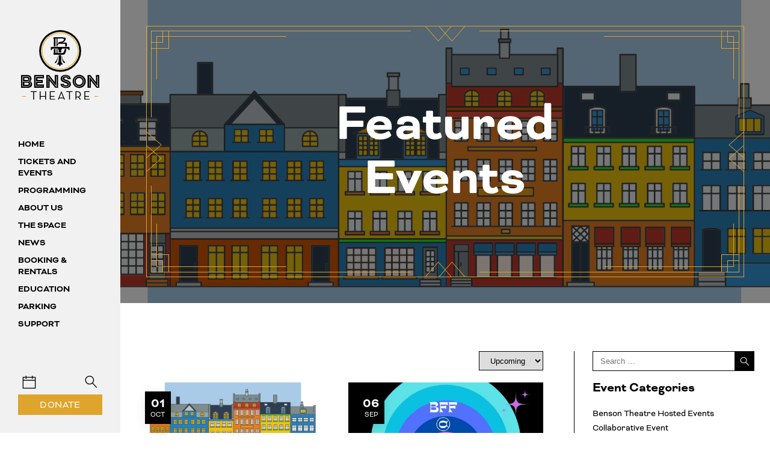

--- FILE ---
content_type: text/html; charset=UTF-8
request_url: https://bensontheatre.org/event-category/featured-events/
body_size: 26319
content:
<!doctype html>
<html lang="en-US">

<head>
	<meta charset="UTF-8">
	<meta name="viewport" content="width=device-width, initial-scale=1">
	<link rel="profile" href="https://gmpg.org/xfn/11">
	<link rel="stylesheet" rel=preload href="https://use.typekit.net/ppy8zvy.css">

	<title>Featured Events &#8211; Benson Theatre</title>
	<style>img:is([sizes="auto" i], [sizes^="auto," i]) { contain-intrinsic-size: 3000px 1500px }</style>
	<meta name="robots" content="index, follow, max-snippet:-1, max-image-preview:large, max-video-preview:-1">
<link rel="canonical" href="https://bensontheatre.org/event-category/featured-events/">
<meta property="og:url" content="https://bensontheatre.org/event-category/featured-events/">
<meta property="og:site_name" content="Benson Theatre">
<meta property="og:locale" content="en_US">
<meta property="og:type" content="object">
<meta property="og:title" content="Featured Events - Benson Theatre">
<meta property="og:image" content="https://bensontheatre.org/wp-content/uploads/2023/05/Benson-Theatre-Sign_2O7A3158-scaled.jpg">
<meta property="og:image:secure_url" content="https://bensontheatre.org/wp-content/uploads/2023/05/Benson-Theatre-Sign_2O7A3158-scaled.jpg">
<meta property="og:image:width" content="2560">
<meta property="og:image:height" content="1707">
<meta name="twitter:card" content="summary">
<meta name="twitter:site" content="https://twitter.com/bensontheatre">
<meta name="twitter:creator" content="https://twitter.com/bensontheatre">
<meta name="twitter:title" content="Featured Events - Benson Theatre">
<meta name="twitter:image" content="https://bensontheatre.org/wp-content/uploads/2023/05/Benson-Theatre-Sign_2O7A3158-scaled.jpg">
<link rel='dns-prefetch' href='//static.addtoany.com' />
<link rel='dns-prefetch' href='//euyr8ybntu7.exactdn.com' />
<link rel='preconnect' href='//euyr8ybntu7.exactdn.com' />
<link rel="alternate" type="application/rss+xml" title="Benson Theatre &raquo; Feed" href="https://bensontheatre.org/feed/" />
<link rel="alternate" type="application/rss+xml" title="Benson Theatre &raquo; Comments Feed" href="https://bensontheatre.org/comments/feed/" />
<link rel="alternate" type="application/rss+xml" title="Benson Theatre &raquo; Featured Events Event Category Feed" href="https://bensontheatre.org/event-category/featured-events/feed/" />
<script>
window._wpemojiSettings = {"baseUrl":"https:\/\/s.w.org\/images\/core\/emoji\/16.0.1\/72x72\/","ext":".png","svgUrl":"https:\/\/s.w.org\/images\/core\/emoji\/16.0.1\/svg\/","svgExt":".svg","source":{"concatemoji":"https:\/\/bensontheatre.org\/wp-includes\/js\/wp-emoji-release.min.js?ver=6.8.3"}};
/*! This file is auto-generated */
!function(s,n){var o,i,e;function c(e){try{var t={supportTests:e,timestamp:(new Date).valueOf()};sessionStorage.setItem(o,JSON.stringify(t))}catch(e){}}function p(e,t,n){e.clearRect(0,0,e.canvas.width,e.canvas.height),e.fillText(t,0,0);var t=new Uint32Array(e.getImageData(0,0,e.canvas.width,e.canvas.height).data),a=(e.clearRect(0,0,e.canvas.width,e.canvas.height),e.fillText(n,0,0),new Uint32Array(e.getImageData(0,0,e.canvas.width,e.canvas.height).data));return t.every(function(e,t){return e===a[t]})}function u(e,t){e.clearRect(0,0,e.canvas.width,e.canvas.height),e.fillText(t,0,0);for(var n=e.getImageData(16,16,1,1),a=0;a<n.data.length;a++)if(0!==n.data[a])return!1;return!0}function f(e,t,n,a){switch(t){case"flag":return n(e,"\ud83c\udff3\ufe0f\u200d\u26a7\ufe0f","\ud83c\udff3\ufe0f\u200b\u26a7\ufe0f")?!1:!n(e,"\ud83c\udde8\ud83c\uddf6","\ud83c\udde8\u200b\ud83c\uddf6")&&!n(e,"\ud83c\udff4\udb40\udc67\udb40\udc62\udb40\udc65\udb40\udc6e\udb40\udc67\udb40\udc7f","\ud83c\udff4\u200b\udb40\udc67\u200b\udb40\udc62\u200b\udb40\udc65\u200b\udb40\udc6e\u200b\udb40\udc67\u200b\udb40\udc7f");case"emoji":return!a(e,"\ud83e\udedf")}return!1}function g(e,t,n,a){var r="undefined"!=typeof WorkerGlobalScope&&self instanceof WorkerGlobalScope?new OffscreenCanvas(300,150):s.createElement("canvas"),o=r.getContext("2d",{willReadFrequently:!0}),i=(o.textBaseline="top",o.font="600 32px Arial",{});return e.forEach(function(e){i[e]=t(o,e,n,a)}),i}function t(e){var t=s.createElement("script");t.src=e,t.defer=!0,s.head.appendChild(t)}"undefined"!=typeof Promise&&(o="wpEmojiSettingsSupports",i=["flag","emoji"],n.supports={everything:!0,everythingExceptFlag:!0},e=new Promise(function(e){s.addEventListener("DOMContentLoaded",e,{once:!0})}),new Promise(function(t){var n=function(){try{var e=JSON.parse(sessionStorage.getItem(o));if("object"==typeof e&&"number"==typeof e.timestamp&&(new Date).valueOf()<e.timestamp+604800&&"object"==typeof e.supportTests)return e.supportTests}catch(e){}return null}();if(!n){if("undefined"!=typeof Worker&&"undefined"!=typeof OffscreenCanvas&&"undefined"!=typeof URL&&URL.createObjectURL&&"undefined"!=typeof Blob)try{var e="postMessage("+g.toString()+"("+[JSON.stringify(i),f.toString(),p.toString(),u.toString()].join(",")+"));",a=new Blob([e],{type:"text/javascript"}),r=new Worker(URL.createObjectURL(a),{name:"wpTestEmojiSupports"});return void(r.onmessage=function(e){c(n=e.data),r.terminate(),t(n)})}catch(e){}c(n=g(i,f,p,u))}t(n)}).then(function(e){for(var t in e)n.supports[t]=e[t],n.supports.everything=n.supports.everything&&n.supports[t],"flag"!==t&&(n.supports.everythingExceptFlag=n.supports.everythingExceptFlag&&n.supports[t]);n.supports.everythingExceptFlag=n.supports.everythingExceptFlag&&!n.supports.flag,n.DOMReady=!1,n.readyCallback=function(){n.DOMReady=!0}}).then(function(){return e}).then(function(){var e;n.supports.everything||(n.readyCallback(),(e=n.source||{}).concatemoji?t(e.concatemoji):e.wpemoji&&e.twemoji&&(t(e.twemoji),t(e.wpemoji)))}))}((window,document),window._wpemojiSettings);
</script>
<style id='wp-emoji-styles-inline-css'>

	img.wp-smiley, img.emoji {
		display: inline !important;
		border: none !important;
		box-shadow: none !important;
		height: 1em !important;
		width: 1em !important;
		margin: 0 0.07em !important;
		vertical-align: -0.1em !important;
		background: none !important;
		padding: 0 !important;
	}
</style>
<link rel='stylesheet' id='wp-block-library-css' href='https://bensontheatre.org/wp-includes/css/dist/block-library/style.min.css?ver=6.8.3' media='all' />
<style id='pixlldev-accordion-style-inline-css'>
ul.pixll_accordion{display:flex!important;flex-direction:column!important;gap:10px;list-style:none!important;margin:0;padding:0;--accordion_border:#d2d2d2}ul.pixll_accordion *{box-sizing:border-box}ul.pixll_accordion .pixll_accordion_item{border:1px solid var(--accordion_border);margin:0;padding:0}ul.pixll_accordion .pixll_accordion_item .pixll_accordion_item-header{align-items:center;background-color:transparent;border:none;border-radius:0;cursor:pointer;display:flex;flex-direction:row;flex-wrap:nowrap;gap:10px;justify-content:space-between;margin:0;padding:var(--accordion_padding);position:relative;text-decoration:none;width:100%}ul.pixll_accordion .pixll_accordion_item .pixll_accordion_item-header .pixll_accordion_item-header-text{margin:0;padding:0;text-align:left}ul.pixll_accordion .pixll_accordion_item .pixll_accordion_item-header .pixll_accordion_item-header-toggle{height:1em;margin:0;padding:0;position:relative;text-align:center;width:1em;--_width:2px}ul.pixll_accordion .pixll_accordion_item .pixll_accordion_item-header .pixll_accordion_item-header-toggle:after,ul.pixll_accordion .pixll_accordion_item .pixll_accordion_item-header .pixll_accordion_item-header-toggle:before{background-color:var(--tc,#000);content:"";display:block;height:var(--_width);left:0;line-height:1;position:absolute;top:calc(50% - var(--_width)/2);transition:transform .3s ease-out;width:100%}ul.pixll_accordion .pixll_accordion_item .pixll_accordion_item-header .pixll_accordion_item-header-toggle:before{transform:rotate(-90deg)}ul.pixll_accordion .pixll_accordion_item .pixll_accordion_item-content{max-height:0;overflow:hidden;transition:max-height .2s ease-out}ul.pixll_accordion .pixll_accordion_item .pixll_accordion_item-content .pixll_accordion_item-content-inner{border-top:1px solid var(--accordion_border);margin:0;padding:var(--accordion_padding)}ul.pixll_accordion .pixll_accordion_item .pixll_accordion_item-content .pixll_accordion_item-content-inner>p{margin:0}ul.pixll_accordion .pixll_accordion_item.active .pixll_accordion_item-header-toggle:after,ul.pixll_accordion .pixll_accordion_item.active .pixll_accordion_item-header-toggle:before,ul.pixll_accordion .pixll_accordion_item.has-child-selected .pixll_accordion_item-header-toggle:after,ul.pixll_accordion .pixll_accordion_item.has-child-selected .pixll_accordion_item-header-toggle:before,ul.pixll_accordion .pixll_accordion_item.is-selected .pixll_accordion_item-header-toggle:after,ul.pixll_accordion .pixll_accordion_item.is-selected .pixll_accordion_item-header-toggle:before{transform:rotate(180deg)}ul.pixll_accordion .pixll_accordion_item.active .pixll_accordion_item-content,ul.pixll_accordion .pixll_accordion_item.has-child-selected .pixll_accordion_item-content,ul.pixll_accordion .pixll_accordion_item.is-selected .pixll_accordion_item-content{max-height:var(--content_height,none)}ul.pixll_accordion .pixll_accordion-search{display:block;position:relative}ul.pixll_accordion .pixll_accordion-search .pixll_accordion-search_input{-moz-appearance:none;-webkit-appearance:none;appearance:none;border:1px solid var(--accordion_border);border-radius:none;font-size:1em;margin:0;padding:0;padding:var(--accordion_padding);width:100%}ul.pixll_accordion .pixll_accordion-search .pixll_accordion-search_input::-webkit-search-cancel-button,ul.pixll_accordion .pixll_accordion-search .pixll_accordion-search_input::-webkit-search-decoration,ul.pixll_accordion .pixll_accordion-search .pixll_accordion-search_input::-webkit-search-results-button,ul.pixll_accordion .pixll_accordion-search .pixll_accordion-search_input::-webkit-search-results-decoration{display:none}ul.pixll_accordion .pixll_accordion-search .pixll_accordion-search_icon{border-radius:none;margin:0;padding:0;padding:var(--accordion_padding);pointer-events:none;position:absolute;right:5px;top:50%;transform:translateY(-50%)}ul.pixll_accordion .pixll_accordion-search .pixll_accordion-search_icon span{border:2px solid;border-radius:100%;box-sizing:border-box;display:block;height:16px;margin-left:-4px;margin-top:-4px;position:relative;transform:scale(vat(--scale,1));width:16px}ul.pixll_accordion .pixll_accordion-search .pixll_accordion-search_icon span:after{background:currentColor;border-radius:3px;box-sizing:border-box;content:"";display:block;height:8px;left:12px;position:absolute;top:10px;transform:rotate(-45deg);width:2px}ul.pixll_accordion .pixll_accordion-noresult,ul.pixll_accordion.no-results .pixll_accordion_item{display:none}ul.pixll_accordion.no-results .pixll_accordion-noresult{display:block}ul.pixll_accordion.show-results .pixll_accordion_item{display:none}ul.pixll_accordion.show-results .match.pixll_accordion_item{display:block}html{scroll-behavior:smooth;scroll-padding-top:50px}

</style>
<style id='pixlldev-flipbox-style-inline-css'>
.pixll_flipbox{aspect-ratio:var(--aspect_ratio);box-sizing:border-box;min-height:var(--group_height)}.pixll_flipbox,.pixll_flipbox .pixll_flipbox-container{display:grid;grid-template-columns:1fr;position:relative;width:100%}.pixll_flipbox .pixll_flipbox-container{grid-template-rows:1fr;height:100%;margin:0;overflow:clip}.pixll_flipbox .pixll_flipbox-container>:first-child,.pixll_flipbox .pixll_flipbox-container>:nth-child(2){grid-column:1/2;grid-row:1/2;height:100%;transition:all var(--fb_speed,.5s) var(--fb_easing,ease-in-out);width:100%}.pixll_flipbox .pixll_flipbox-container>:first-child{opacity:var(--opacity_to,1);transform:var(--animate_1_from,translateX(0));z-index:var(--z_index_to,1)}.pixll_flipbox .pixll_flipbox-container>:nth-child(2){opacity:var(--opacity_from,1);transform:var(--animate_2_from,translateX(100%));z-index:var(--z_index_from,1)}.pixll_flipbox .pixll_flipbox-container>:nth-child(3),.pixll_flipbox .pixll_flipbox-container>:nth-child(4),.pixll_flipbox .pixll_flipbox-container>:nth-child(5),.pixll_flipbox .pixll_flipbox-container>:nth-child(6){display:none}.pixll_flipbox.flipped .pixll_flipbox-container>:first-child,.pixll_flipbox[data-use-toggle=false]:hover .pixll_flipbox-container>:first-child{opacity:var(--opacity_from,1);transform:var(--animate_1_to,translateX(-100%));z-index:var(--z_index_from,1)}.pixll_flipbox.flipped .pixll_flipbox-container>:nth-child(2),.pixll_flipbox[data-use-toggle=false]:hover .pixll_flipbox-container>:nth-child(2){opacity:var(--opacity_to,1);transform:var(--animate_2_to,translateX(0));z-index:var(--z_index_to,1)}.pixll_flipbox .toggle_flipbox{cursor:pointer}.pixll_flipbox>button.toggle_flipbox{background:none;border:none;font-size:40px;line-height:1em;padding:0;position:absolute;right:5%;top:50%;transform:translatey(-50%);z-index:2}.pixll_flipbox>button.toggle_flipbox:before{content:">"}.pixll_flipbox:not(:has(.toggle_flipbox)){cursor:pointer}.pixll_flipbox .srOnly{height:1px;opacity:0;overflow:hidden;position:absolute;width:1px}.pixll_flipbox.slideLeft{--animate_1_from:translateX(0%);--animate_1_to:translateX(-100%);--animate_2_from:translateX(100%);--animate_2_to:translateX(0%)}.pixll_flipbox.slideRight{--animate_1_from:translateX(0%);--animate_1_to:translateX(100%);--animate_2_from:translateX(-100%);--animate_2_to:translateX(0%)}.pixll_flipbox.slideUp{--animate_1_from:translateY(0%);--animate_1_to:translateY(-100%);--animate_2_from:translateY(100%);--animate_2_to:translateY(0%)}.pixll_flipbox.slideDown{--animate_1_from:translateY(0%);--animate_1_to:translateY(100%);--animate_2_from:translateY(-100%);--animate_2_to:translateY(0%)}.pixll_flipbox.flipDown .pixll_flipbox-container,.pixll_flipbox.flipLeft .pixll_flipbox-container,.pixll_flipbox.flipRight .pixll_flipbox-container,.pixll_flipbox.flipUp .pixll_flipbox-container{overflow:visible}.pixll_flipbox.flipLeft{--z_index_from:0;--animate_1_from:perspective(2000px) rotateY(0deg);--animate_1_to:perspective(2000px) rotateY(-180deg);--animate_2_from:perspective(2000px) rotateY(180deg);--animate_2_to:perspective(2000px) rotateY(0deg)}.pixll_flipbox.flipRight{--z_index_from:0;--animate_1_from:perspective(2000px) rotateY(0deg);--animate_1_to:perspective(2000px) rotateY(180deg);--animate_2_from:perspective(2000px) rotateY(-180deg);--animate_2_to:perspective(2000px) rotateY(0deg)}.pixll_flipbox.flipUp{--z_index_from:0;--animate_1_from:perspective(2000px) rotateX(0deg);--animate_1_to:perspective(2000px) rotateX(-180deg);--animate_2_from:perspective(2000px) rotateX(180deg);--animate_2_to:perspective(2000px) rotateX(0deg)}.pixll_flipbox.flipDown{--z_index_from:0;--animate_1_from:perspective(2000px) rotateX(0deg);--animate_1_to:perspective(2000px) rotateX(180deg);--animate_2_from:perspective(2000px) rotateX(-180deg);--animate_2_to:perspective(2000px) rotateX(0deg)}

</style>
<style id='pixlldev-group-style-inline-css'>
.pixll_group{--aspect_ratio:auto;--group_height:auto;--max_content_width:100%;--content_padding:0;--group_gap:0;--group_flex-wrap:wrap;--group_flex-direction:row;--group_justify-content:flex-start;--group_align-items:stretch;--group_align-content:stretch;--group_flex-item:0 1 auto;--group_grid-template-columns:1fr;--group_justify-items:stretch;--background_opacity:1;--background_color:transparent;--background_image:none;--background_position:center;--background_size:cover;--background_repeat:no-repeat;--background_blend:normal;--background_filter:none;--overlay_opacity:0.5;--overlay_color:transparent;--overlay_image:none;--overlay_position:center;--overlay_size:cover;--overlay_repeat:no-repeat;--overlay_blend:normal;--overlay_filter:none;aspect-ratio:var(--aspect_ratio);display:grid;grid-template-columns:1fr;min-height:var(--group_height);overflow:hidden}.pixll_group,.pixll_group>*{box-sizing:border-box;position:relative;width:100%}.pixll_group>*{grid-column:1/2;grid-row:1/2;height:100%}.pixll_group .pixll_group-content{gap:var(--group_gap);margin:0 auto;max-width:var(--max_content_width);padding:var(--content_padding)}.pixll_group.flex>.pixll_group-content{align-content:var(--group_align-content);align-items:var(--group_align-items);display:flex;flex-direction:var(--group_flex-direction);flex-wrap:var(--group_flex-wrap);justify-content:var(--group_justify-content)}.pixll_group.flex>.pixll_group-content>*{flex:var(--group_flex-item)}.pixll_group.grid>.pixll_group-content{align-content:var(--group_align-content);align-items:var(--group_align-items);display:grid;grid-template-columns:var(--group_grid-template-columns);justify-content:var(--group_justify-content);justify-items:var(--group_justify-items)}.pixll_group .pixll_group-background{background-color:var(--background_color);background-image:var(--background_image);background-position:var(--background_position);background-repeat:var(--background_repeat);background-size:var(--background_size);filter:var(--background_filter);mix-blend-mode:var(--background_blend);opacity:var(--background_opacity,1)}.pixll_group .pixll_group-background .pixll_group-video{aspect-ratio:var(--background_video_aspect_ratio,16/9);height:100%;left:50%;pointer-events:none;position:absolute;top:50%;transform:translate(-50%,-50%);width:auto}.pixll_group .pixll_group-background .pixll_group-video iframe,.pixll_group .pixll_group-background .pixll_group-video video{height:100%;-o-object-fit:cover;object-fit:cover;width:100%}.pixll_group .pixll_group-overlay{background-color:var(--overlay_color);background-image:var(--overlay_image);background-position:var(--overlay_position);background-repeat:var(--overlay_repeat);background-size:var(--overlay_size);filter:var(--overlay_filter);mix-blend-mode:var(--overlay_blend);opacity:var(--overlay_opacity,.5)}

</style>
<style id='pixlldev-popup-style-inline-css'>
.pixll_modal{display:none;height:100vh;left:0;position:fixed;top:0;width:100vw;z-index:99999}.pixll_modal.active{display:block!important}.pixll_modal .pixll_modal_close{background:transparent;border:none;color:#fff;cursor:pointer;display:block;font-size:18px;line-height:.8em;opacity:.6;padding:.4em;position:absolute;right:clamp(20px,5%,50px);top:clamp(20px,5%,50px);z-index:99}.pixll_modal .pixll_modal_close:before{content:"✖"}.pixll_modal .pixll_modal_close:hover{background-color:#000;opacity:1}.pixll_modal .pixll_modal_close .srOnly{height:1px;opacity:0;overflow:hidden;position:absolute;width:1px}.pixll_modal .pixll_modal_overlay{background-color:rgba(0,0,0,.8);height:100%;left:0;position:absolute;top:0;width:100%;--webkit-backdrop-filter:blur(5px);-webkit-backdrop-filter:blur(5px);backdrop-filter:blur(5px)}.pixll_modal .pixll_modal_content{aspect-ratio:var(--aspect_ratio,auto);height:auto;left:50%;max-height:90%;position:absolute;top:50%;transform:translate(-50%,-50%);width:clamp(300px,90%,var(--max_width,800px))}
.wp-block-pixlldev-popup{height:1px;position:absolute;visibility:hidden;width:1px}

</style>
<style id='pixlldev-slider-style-inline-css'>
.pixll_plugin_settings .components-base-control{margin-bottom:0!important;width:100%}.pixll_plugin_settings .select_image{background-color:#fff;border:1px solid #000;cursor:pointer;padding:5px;width:100%}.pixll_plugin_settings .select_image img{aspect-ratio:1/1;display:block;height:auto;-o-object-fit:cover;object-fit:cover;width:100%}
.pixll-plugin-media-upload button{flex:1 1 100%;justify-content:center}
.pixll_slider{overflow:hidden;position:relative;width:100%;--index:0;--slidesToShow:1;--slidesToScroll:1;--speed:500ms;--autoplayInterval:5000;--content_padding:0;--max_content_width:100%;--spaceBetween:0;--dot:#424242;--dotActive:#000;--dotnavOffset:15px}.pixll_slider,.pixll_slider *{box-sizing:border-box}.pixll_slider.dragging{cursor:grabbing;-webkit-user-select:none;-moz-user-select:none;user-select:none}.pixll_slider.dragging .pixll_slider-slides{transition:none!important}.pixll_slider .pixll_slider-wrapper{overflow:hidden}.pixll_slider .pixll_slider-wrapper .pixll_slider-slides{display:flex;flex-direction:row;flex-wrap:nowrap;transition:transform var(--speed) ease-in-out;width:100%;--slideWidth:calc(100%/var(--slidesToShow));height:var(--sliderHeight)}.pixll_slider .pixll_slider-wrapper .pixll_slider-slides .pixll_slider-slide{aspect-ratio:var(--aspect_ratio);box-sizing:border-box;display:grid;flex:0 0 var(--slideWidth);grid-template-columns:1fr;height:100%;margin:0;max-width:var(--slideWidth);padding:0;position:relative;width:var(--slideWidth)}.pixll_slider .pixll_slider-wrapper .pixll_slider-slides .pixll_slider-slide>*{box-sizing:border-box;grid-column:1/2;grid-row:1/2;height:100%;position:relative;width:100%}.pixll_slider .pixll_slider-wrapper .pixll_slider-slides .pixll_slider-slide .pixll_slider-slide-content{gap:var(--pds_gap);margin:0 auto;max-width:var(--max_content_width);padding:var(--content_padding)}.pixll_slider .pixll_slider-wrapper .pixll_slider-slides .pixll_slider-slide.flex>.pixll_slider-slide-content{align-content:var(--pds_align-content);align-items:var(--pds_align-items);display:flex;flex-direction:var(--pds_flex-direction);flex-wrap:var(--pds_flex-wrap);justify-content:var(--pds_justify-content)}.pixll_slider .pixll_slider-wrapper .pixll_slider-slides .pixll_slider-slide.flex>.pixll_slider-slide-content>*{flex:var(--pds_flex-item);margin:0}.pixll_slider .pixll_slider-wrapper .pixll_slider-slides .pixll_slider-slide.grid>.pixll_slider-slide-content{align-content:var(--pds_align-content);align-items:var(--pds_align-items);display:grid;grid-template-columns:var(--pds_grid-template-columns);justify-content:var(--pds_justify-content);justify-items:var(--pds_justify-items)}.pixll_slider .pixll_slider-wrapper .pixll_slider-slides .pixll_slider-slide.grid>.pixll_slider-slide-content>*{margin:0}.pixll_slider .pixll_slider-wrapper .pixll_slider-slides .pixll_slider-slide .pixll_slider-slide-background{background-color:var(--pds_background_color,transparent);background-image:var(--pds_background_image,none);background-position:var(--pds_background_position,center);background-repeat:var(--pds_background_repeat,no-repeat);background-size:var(--pds_background_size,cover);filter:var(--pds_background_filter,none);mix-blend-mode:var(--pds_background_blend,normal);opacity:var(--pds_background_opacity,1)}.pixll_slider .pixll_slider-wrapper .pixll_slider-slides .pixll_slider-slide .pixll_slider-slide-overlay{background-color:var(--pds_overlay_color,transparent);background-image:var(--pds_overlay_image,none);background-position:var(--pds_overlay_position,center);background-repeat:var(--pds_overlay_repeat,no-repeat);background-size:var(--pds_overlay_size,cover);filter:var(--pds_overlay_filter,none);mix-blend-mode:var(--pds_overlay_blend,normal);opacity:var(--pds_overlay_opacity,.5)}.pixll_slider img{-webkit-user-select:none;-moz-user-select:none;user-select:none}.pixll_slider .pixll_slider-arrow{position:absolute;z-index:10;--size:40px;-webkit-backdrop-filter:blur(2px);backdrop-filter:blur(2px);background-color:hsla(0,0%,100%,.5);border:none;cursor:pointer;height:var(--size);opacity:0;top:calc(50% - var(--size)/2);transition:all .4s;width:var(--size)}.pixll_slider .pixll_slider-arrow:before{aspect-ratio:1/1;border:.2em solid #fff;border-bottom:none;border-left:none;content:"";height:auto;left:50%;position:absolute;top:50%;width:30%}.pixll_slider .pixll_slider-arrow.prev{left:0}.pixll_slider .pixll_slider-arrow.prev:before{transform:translate(-30%,-50%) rotate(225deg)}.pixll_slider .pixll_slider-arrow.next{right:0}.pixll_slider .pixll_slider-arrow.next:before{transform:translate(-70%,-50%) rotate(45deg)}.pixll_slider .pixll_slider-arrow:hover{background-color:hsla(0,0%,100%,.5)!important;opacity:1!important}.pixll_slider:hover .pixll_slider-arrow{opacity:.5}.pixll_slider .pixll_slider-dotnav{bottom:var(--dotnavOffset);display:flex;flex-direction:row;gap:.5rem;justify-content:center;left:0;position:absolute;width:100%;z-index:10}.pixll_slider .pixll_slider-dotnav button{background-color:transparent;border:1px solid var(--dot);border-radius:5px;cursor:pointer;display:block;height:6px;transition:all .3s;width:1.5rem}.pixll_slider .pixll_slider-dotnav button.active{background-color:var(--dotActive);border-color:var(--dotActive);width:2rem}@media(max-width:800px){.sliderContainer{----slidesToShow:2}}@media(max-width:600px){.sliderContainer{----slidesToShow:1}}

</style>
<style id='pixlldev-video-style-inline-css'>
.pixll_video{aspect-ratio:var(--aspect_ratio,16/9);background-image:var(--thumbnail,none);background-position:50%;background-size:cover;box-sizing:border-box;height:auto;overflow:hidden;position:relative;width:var(--width,100%)}.pixll_video .pixll_video_block{aspect-ratio:var(--aspect_ratio,16/9);border:none;height:100%;left:0;-o-object-fit:cover;object-fit:cover;-o-object-position:center;object-position:center;position:absolute;top:0;width:100%}.pixll_video .pixll_video-thumbnail{background-image:var(--thumbnail,none);background-position:50%;background-size:cover;border:none!important;border-radius:0!important;cursor:pointer;height:100%;left:0;margin:0!important;outline:none!important;padding:0!important;position:absolute;top:0;width:100%}.pixll_video .pixll_video-thumbnail:after{color:var(--color,#fff);content:"▶";font-size:clamp(40px,10vw,100px);left:50%;position:absolute;text-align:center;text-shadow:0 0 15px rgba(0,0,0,.5);top:50%;transform:translate(-50%,-50%)}.pixll_video .pixll_modal_content{--max_width:1000px}.pixll_video.active iframe,.pixll_video.active video{display:block!important}.pixll_video.active .pixll_video-thumbnail{display:none!important}.pixll_video_modal .pixll_modal_content{--max_width:1000px}.pixll_video_modal .pixll_video_block{aspect-ratio:var(--aspect_ratio,16/9);border:none;display:block!important;height:auto;-o-object-fit:cover;object-fit:cover;-o-object-position:center;object-position:center;width:100%}

</style>
<style id='wpseopress-local-business-style-inline-css'>
span.wp-block-wpseopress-local-business-field{margin-right:8px}

</style>
<style id='wpseopress-table-of-contents-style-inline-css'>
.wp-block-wpseopress-table-of-contents li.active>a{font-weight:bold}

</style>
<style id='global-styles-inline-css'>
:root{--wp--preset--aspect-ratio--square: 1;--wp--preset--aspect-ratio--4-3: 4/3;--wp--preset--aspect-ratio--3-4: 3/4;--wp--preset--aspect-ratio--3-2: 3/2;--wp--preset--aspect-ratio--2-3: 2/3;--wp--preset--aspect-ratio--16-9: 16/9;--wp--preset--aspect-ratio--9-16: 9/16;--wp--preset--color--black: #000000;--wp--preset--color--cyan-bluish-gray: #abb8c3;--wp--preset--color--white: #ffffff;--wp--preset--color--pale-pink: #f78da7;--wp--preset--color--vivid-red: #cf2e2e;--wp--preset--color--luminous-vivid-orange: #ff6900;--wp--preset--color--luminous-vivid-amber: #fcb900;--wp--preset--color--light-green-cyan: #7bdcb5;--wp--preset--color--vivid-green-cyan: #00d084;--wp--preset--color--pale-cyan-blue: #8ed1fc;--wp--preset--color--vivid-cyan-blue: #0693e3;--wp--preset--color--vivid-purple: #9b51e0;--wp--preset--color--primary: #dea22b;--wp--preset--color--secondary: #000000;--wp--preset--gradient--vivid-cyan-blue-to-vivid-purple: linear-gradient(135deg,rgba(6,147,227,1) 0%,rgb(155,81,224) 100%);--wp--preset--gradient--light-green-cyan-to-vivid-green-cyan: linear-gradient(135deg,rgb(122,220,180) 0%,rgb(0,208,130) 100%);--wp--preset--gradient--luminous-vivid-amber-to-luminous-vivid-orange: linear-gradient(135deg,rgba(252,185,0,1) 0%,rgba(255,105,0,1) 100%);--wp--preset--gradient--luminous-vivid-orange-to-vivid-red: linear-gradient(135deg,rgba(255,105,0,1) 0%,rgb(207,46,46) 100%);--wp--preset--gradient--very-light-gray-to-cyan-bluish-gray: linear-gradient(135deg,rgb(238,238,238) 0%,rgb(169,184,195) 100%);--wp--preset--gradient--cool-to-warm-spectrum: linear-gradient(135deg,rgb(74,234,220) 0%,rgb(151,120,209) 20%,rgb(207,42,186) 40%,rgb(238,44,130) 60%,rgb(251,105,98) 80%,rgb(254,248,76) 100%);--wp--preset--gradient--blush-light-purple: linear-gradient(135deg,rgb(255,206,236) 0%,rgb(152,150,240) 100%);--wp--preset--gradient--blush-bordeaux: linear-gradient(135deg,rgb(254,205,165) 0%,rgb(254,45,45) 50%,rgb(107,0,62) 100%);--wp--preset--gradient--luminous-dusk: linear-gradient(135deg,rgb(255,203,112) 0%,rgb(199,81,192) 50%,rgb(65,88,208) 100%);--wp--preset--gradient--pale-ocean: linear-gradient(135deg,rgb(255,245,203) 0%,rgb(182,227,212) 50%,rgb(51,167,181) 100%);--wp--preset--gradient--electric-grass: linear-gradient(135deg,rgb(202,248,128) 0%,rgb(113,206,126) 100%);--wp--preset--gradient--midnight: linear-gradient(135deg,rgb(2,3,129) 0%,rgb(40,116,252) 100%);--wp--preset--font-size--small: 13px;--wp--preset--font-size--medium: 20px;--wp--preset--font-size--large: 36px;--wp--preset--font-size--x-large: 42px;--wp--preset--font-family--body: bicyclette, sans-serif;--wp--preset--font-family--accent: enchanted, sans-serif;--wp--preset--spacing--20: 0.44rem;--wp--preset--spacing--30: 0.67rem;--wp--preset--spacing--40: 1rem;--wp--preset--spacing--50: 1.5rem;--wp--preset--spacing--60: 2.25rem;--wp--preset--spacing--70: 3.38rem;--wp--preset--spacing--80: 5.06rem;--wp--preset--shadow--natural: 6px 6px 9px rgba(0, 0, 0, 0.2);--wp--preset--shadow--deep: 12px 12px 50px rgba(0, 0, 0, 0.4);--wp--preset--shadow--sharp: 6px 6px 0px rgba(0, 0, 0, 0.2);--wp--preset--shadow--outlined: 6px 6px 0px -3px rgba(255, 255, 255, 1), 6px 6px rgba(0, 0, 0, 1);--wp--preset--shadow--crisp: 6px 6px 0px rgba(0, 0, 0, 1);}:where(body) { margin: 0; }.wp-site-blocks > .alignleft { float: left; margin-right: 2em; }.wp-site-blocks > .alignright { float: right; margin-left: 2em; }.wp-site-blocks > .aligncenter { justify-content: center; margin-left: auto; margin-right: auto; }:where(.is-layout-flex){gap: 0.5em;}:where(.is-layout-grid){gap: 0.5em;}.is-layout-flow > .alignleft{float: left;margin-inline-start: 0;margin-inline-end: 2em;}.is-layout-flow > .alignright{float: right;margin-inline-start: 2em;margin-inline-end: 0;}.is-layout-flow > .aligncenter{margin-left: auto !important;margin-right: auto !important;}.is-layout-constrained > .alignleft{float: left;margin-inline-start: 0;margin-inline-end: 2em;}.is-layout-constrained > .alignright{float: right;margin-inline-start: 2em;margin-inline-end: 0;}.is-layout-constrained > .aligncenter{margin-left: auto !important;margin-right: auto !important;}.is-layout-constrained > :where(:not(.alignleft):not(.alignright):not(.alignfull)){margin-left: auto !important;margin-right: auto !important;}body .is-layout-flex{display: flex;}.is-layout-flex{flex-wrap: wrap;align-items: center;}.is-layout-flex > :is(*, div){margin: 0;}body .is-layout-grid{display: grid;}.is-layout-grid > :is(*, div){margin: 0;}body{font-family: var(--wp--preset--font-family--body);padding-top: 0px;padding-right: 0px;padding-bottom: 0px;padding-left: 0px;}a:where(:not(.wp-element-button)){text-decoration: underline;}:root :where(.wp-element-button, .wp-block-button__link){background-color: #32373c;border-width: 0;color: #fff;font-family: inherit;font-size: inherit;line-height: inherit;padding: calc(0.667em + 2px) calc(1.333em + 2px);text-decoration: none;}.has-black-color{color: var(--wp--preset--color--black) !important;}.has-cyan-bluish-gray-color{color: var(--wp--preset--color--cyan-bluish-gray) !important;}.has-white-color{color: var(--wp--preset--color--white) !important;}.has-pale-pink-color{color: var(--wp--preset--color--pale-pink) !important;}.has-vivid-red-color{color: var(--wp--preset--color--vivid-red) !important;}.has-luminous-vivid-orange-color{color: var(--wp--preset--color--luminous-vivid-orange) !important;}.has-luminous-vivid-amber-color{color: var(--wp--preset--color--luminous-vivid-amber) !important;}.has-light-green-cyan-color{color: var(--wp--preset--color--light-green-cyan) !important;}.has-vivid-green-cyan-color{color: var(--wp--preset--color--vivid-green-cyan) !important;}.has-pale-cyan-blue-color{color: var(--wp--preset--color--pale-cyan-blue) !important;}.has-vivid-cyan-blue-color{color: var(--wp--preset--color--vivid-cyan-blue) !important;}.has-vivid-purple-color{color: var(--wp--preset--color--vivid-purple) !important;}.has-primary-color{color: var(--wp--preset--color--primary) !important;}.has-secondary-color{color: var(--wp--preset--color--secondary) !important;}.has-black-background-color{background-color: var(--wp--preset--color--black) !important;}.has-cyan-bluish-gray-background-color{background-color: var(--wp--preset--color--cyan-bluish-gray) !important;}.has-white-background-color{background-color: var(--wp--preset--color--white) !important;}.has-pale-pink-background-color{background-color: var(--wp--preset--color--pale-pink) !important;}.has-vivid-red-background-color{background-color: var(--wp--preset--color--vivid-red) !important;}.has-luminous-vivid-orange-background-color{background-color: var(--wp--preset--color--luminous-vivid-orange) !important;}.has-luminous-vivid-amber-background-color{background-color: var(--wp--preset--color--luminous-vivid-amber) !important;}.has-light-green-cyan-background-color{background-color: var(--wp--preset--color--light-green-cyan) !important;}.has-vivid-green-cyan-background-color{background-color: var(--wp--preset--color--vivid-green-cyan) !important;}.has-pale-cyan-blue-background-color{background-color: var(--wp--preset--color--pale-cyan-blue) !important;}.has-vivid-cyan-blue-background-color{background-color: var(--wp--preset--color--vivid-cyan-blue) !important;}.has-vivid-purple-background-color{background-color: var(--wp--preset--color--vivid-purple) !important;}.has-primary-background-color{background-color: var(--wp--preset--color--primary) !important;}.has-secondary-background-color{background-color: var(--wp--preset--color--secondary) !important;}.has-black-border-color{border-color: var(--wp--preset--color--black) !important;}.has-cyan-bluish-gray-border-color{border-color: var(--wp--preset--color--cyan-bluish-gray) !important;}.has-white-border-color{border-color: var(--wp--preset--color--white) !important;}.has-pale-pink-border-color{border-color: var(--wp--preset--color--pale-pink) !important;}.has-vivid-red-border-color{border-color: var(--wp--preset--color--vivid-red) !important;}.has-luminous-vivid-orange-border-color{border-color: var(--wp--preset--color--luminous-vivid-orange) !important;}.has-luminous-vivid-amber-border-color{border-color: var(--wp--preset--color--luminous-vivid-amber) !important;}.has-light-green-cyan-border-color{border-color: var(--wp--preset--color--light-green-cyan) !important;}.has-vivid-green-cyan-border-color{border-color: var(--wp--preset--color--vivid-green-cyan) !important;}.has-pale-cyan-blue-border-color{border-color: var(--wp--preset--color--pale-cyan-blue) !important;}.has-vivid-cyan-blue-border-color{border-color: var(--wp--preset--color--vivid-cyan-blue) !important;}.has-vivid-purple-border-color{border-color: var(--wp--preset--color--vivid-purple) !important;}.has-primary-border-color{border-color: var(--wp--preset--color--primary) !important;}.has-secondary-border-color{border-color: var(--wp--preset--color--secondary) !important;}.has-vivid-cyan-blue-to-vivid-purple-gradient-background{background: var(--wp--preset--gradient--vivid-cyan-blue-to-vivid-purple) !important;}.has-light-green-cyan-to-vivid-green-cyan-gradient-background{background: var(--wp--preset--gradient--light-green-cyan-to-vivid-green-cyan) !important;}.has-luminous-vivid-amber-to-luminous-vivid-orange-gradient-background{background: var(--wp--preset--gradient--luminous-vivid-amber-to-luminous-vivid-orange) !important;}.has-luminous-vivid-orange-to-vivid-red-gradient-background{background: var(--wp--preset--gradient--luminous-vivid-orange-to-vivid-red) !important;}.has-very-light-gray-to-cyan-bluish-gray-gradient-background{background: var(--wp--preset--gradient--very-light-gray-to-cyan-bluish-gray) !important;}.has-cool-to-warm-spectrum-gradient-background{background: var(--wp--preset--gradient--cool-to-warm-spectrum) !important;}.has-blush-light-purple-gradient-background{background: var(--wp--preset--gradient--blush-light-purple) !important;}.has-blush-bordeaux-gradient-background{background: var(--wp--preset--gradient--blush-bordeaux) !important;}.has-luminous-dusk-gradient-background{background: var(--wp--preset--gradient--luminous-dusk) !important;}.has-pale-ocean-gradient-background{background: var(--wp--preset--gradient--pale-ocean) !important;}.has-electric-grass-gradient-background{background: var(--wp--preset--gradient--electric-grass) !important;}.has-midnight-gradient-background{background: var(--wp--preset--gradient--midnight) !important;}.has-small-font-size{font-size: var(--wp--preset--font-size--small) !important;}.has-medium-font-size{font-size: var(--wp--preset--font-size--medium) !important;}.has-large-font-size{font-size: var(--wp--preset--font-size--large) !important;}.has-x-large-font-size{font-size: var(--wp--preset--font-size--x-large) !important;}.has-body-font-family{font-family: var(--wp--preset--font-family--body) !important;}.has-accent-font-family{font-family: var(--wp--preset--font-family--accent) !important;}
:root :where(.wp-block-button .wp-block-button__link){background-color: var(--wp--preset--color--primary);border-radius: 0px;color: var(--wp--preset--color--white);font-family: var(--wp--preset--font-family--open-sans);font-size: var(--wp--preset--font-size--normal);}
:where(.wp-block-post-template.is-layout-flex){gap: 1.25em;}:where(.wp-block-post-template.is-layout-grid){gap: 1.25em;}
:where(.wp-block-columns.is-layout-flex){gap: 2em;}:where(.wp-block-columns.is-layout-grid){gap: 2em;}
:root :where(.wp-block-pullquote){font-size: 1.5em;line-height: 1.6;}
</style>
<link rel='stylesheet' id='contact-form-7-css' href='https://bensontheatre.org/wp-content/plugins/contact-form-7/includes/css/styles.css?ver=6.1.1' media='all' />
<link rel='stylesheet' id='vlp-public-css' href='https://bensontheatre.org/wp-content/plugins/visual-link-preview/dist/public.css?ver=2.2.7' media='all' />
<link rel='stylesheet' id='parent-style-css' href='https://bensontheatre.org/wp-content/themes/benson-theatre/style.css?ver=6.8.3' media='all' />
<link rel='stylesheet' id='benson-theatre-style-css' href='https://bensontheatre.org/wp-content/themes/benson-theatre-child/style.css?ver=1.2.1' media='all' />
<link rel='stylesheet' id='block-styles-css' href='https://bensontheatre.org/wp-content/themes/benson-theatre//css/block-styles.css?ver=1.2.1' media='all' />
<link rel='stylesheet' id='lightbox-css-css' href='https://bensontheatre.org/wp-content/themes/benson-theatre//css/lightbox.css?ver=1.2.1' media='all' />
<link rel='stylesheet' id='wpdreams-asl-basic-css' href='https://bensontheatre.org/wp-content/plugins/ajax-search-lite/css/style.basic.css?ver=4.13.2' media='all' />
<style id='wpdreams-asl-basic-inline-css'>

					div[id*='ajaxsearchlitesettings'].searchsettings .asl_option_inner label {
						font-size: 0px !important;
						color: rgba(0, 0, 0, 0);
					}
					div[id*='ajaxsearchlitesettings'].searchsettings .asl_option_inner label:after {
						font-size: 11px !important;
						position: absolute;
						top: 0;
						left: 0;
						z-index: 1;
					}
					.asl_w_container {
						width: 100%;
						margin: 0px 0px 0px 0px;
						min-width: 200px;
					}
					div[id*='ajaxsearchlite'].asl_m {
						width: 100%;
					}
					div[id*='ajaxsearchliteres'].wpdreams_asl_results div.resdrg span.highlighted {
						font-weight: bold;
						color: rgba(217, 49, 43, 1);
						background-color: rgba(238, 238, 238, 1);
					}
					div[id*='ajaxsearchliteres'].wpdreams_asl_results .results img.asl_image {
						width: 70px;
						height: 70px;
						object-fit: cover;
					}
					div[id*='ajaxsearchlite'].asl_r .results {
						max-height: none;
					}
					div[id*='ajaxsearchlite'].asl_r {
						position: absolute;
					}
				
							.asl_w, .asl_w * {font-family:&quot;bicyclette&quot; !important;}
							.asl_m input[type=search]::placeholder{font-family:&quot;bicyclette&quot; !important;}
							.asl_m input[type=search]::-webkit-input-placeholder{font-family:&quot;bicyclette&quot; !important;}
							.asl_m input[type=search]::-moz-placeholder{font-family:&quot;bicyclette&quot; !important;}
							.asl_m input[type=search]:-ms-input-placeholder{font-family:&quot;bicyclette&quot; !important;}
						
						div.asl_r.asl_w.vertical .results .item::after {
							display: block;
							position: absolute;
							bottom: 0;
							content: '';
							height: 1px;
							width: 100%;
							background: #D8D8D8;
						}
						div.asl_r.asl_w.vertical .results .item.asl_last_item::after {
							display: none;
						}
					
</style>
<link rel='stylesheet' id='wpdreams-asl-instance-css' href='https://bensontheatre.org/wp-content/plugins/ajax-search-lite/css/style-underline.css?ver=4.13.2' media='all' />
<link rel='stylesheet' id='addtoany-css' href='https://bensontheatre.org/wp-content/plugins/add-to-any/addtoany.min.css?ver=1.16' media='all' />
<script id="addtoany-core-js-before">
window.a2a_config=window.a2a_config||{};a2a_config.callbacks=[];a2a_config.overlays=[];a2a_config.templates={};
</script>
<script defer src="https://static.addtoany.com/menu/page.js" id="addtoany-core-js"></script>
<script src="https://bensontheatre.org/wp-includes/js/jquery/jquery.min.js?ver=3.7.1" id="jquery-core-js"></script>
<script src="https://bensontheatre.org/wp-includes/js/jquery/jquery-migrate.min.js?ver=3.4.1" id="jquery-migrate-js"></script>
<script defer src="https://bensontheatre.org/wp-content/plugins/add-to-any/addtoany.min.js?ver=1.1" id="addtoany-jquery-js"></script>
<link rel="next" href="https://bensontheatre.org/event-category/featured-events/page/2/"><link rel="https://api.w.org/" href="https://bensontheatre.org/wp-json/" /><link rel="alternate" title="JSON" type="application/json" href="https://bensontheatre.org/wp-json/wp/v2/eventcategory/37" /><link rel="EditURI" type="application/rsd+xml" title="RSD" href="https://bensontheatre.org/xmlrpc.php?rsd" />
<meta name="generator" content="WordPress 6.8.3" />
				<link rel="preconnect" href="https://fonts.gstatic.com" crossorigin />
				<link rel="preload" as="style" href="//fonts.googleapis.com/css?family=Open+Sans&display=swap" />
								<link rel="stylesheet" href="//fonts.googleapis.com/css?family=Open+Sans&display=swap" media="all" />
				<noscript><style>.lazyload[data-src]{display:none !important;}</style></noscript><style>.lazyload{background-image:none !important;}.lazyload:before{background-image:none !important;}</style><link rel="icon" href="https://euyr8ybntu7.exactdn.com/wp-content/uploads/2022/05/icon.png?strip=all&#038;lossy=1&#038;resize=32%2C32&#038;ssl=1" sizes="32x32" />
<link rel="icon" href="https://euyr8ybntu7.exactdn.com/wp-content/uploads/2022/05/icon.png?strip=all&#038;lossy=1&#038;resize=192%2C192&#038;ssl=1" sizes="192x192" />
<link rel="apple-touch-icon" href="https://euyr8ybntu7.exactdn.com/wp-content/uploads/2022/05/icon.png?strip=all&#038;lossy=1&#038;resize=180%2C180&#038;ssl=1" />
<meta name="msapplication-TileImage" content="https://euyr8ybntu7.exactdn.com/wp-content/uploads/2022/05/icon.png?strip=all&#038;lossy=1&#038;resize=270%2C270&#038;ssl=1" />
		<style id="wp-custom-css">
			/*Home*/
.support .col2{
	grid-template-columns: 5fr 3fr;
}

@media only screen and (max-width:600px){
	.support .col2 {
		grid-template-columns: 1fr;
	}
}

#userMenuPopup {
	left: -58px;
}

/**/
.post-type-archive-event  .decoSectionTitle{
	display: none;
}

.decoSection.page-header .decoSectionTitle {
	max-width: 80%;
	margin: 0 auto;
	text-wrap: balance;
}


.decoSection .entry-title{
	max-width: 1000px;
}

.container.flex-row{
	flex-direction: row
}

.container.small-col{
	max-width: 740px;
}

.wp-block-table table{
	min-width: 700px;
}

div.priceCards.wp-block-columns {
	margin-bottom: 0;
	display: flex;
	align-items: stretch !important;
}

div.priceCards .priceCard{
	border: solid 1px #000;
	align-self: stretch;
	display: flex;
	flex-direction: column;
	gap: 5px;
	padding: 25px
}

.priceCard .wp-block-heading{
	width: 100%;
}

div.priceCards .priceCard .includes {
	margin-top: auto;
}

div.priceCards .priceCard .wp-block-buttons{
}

.priceCards2{
	margin-top: 0;
}

.priceCard h2 {
	font-size: 24px;
	margin-bottom: 0 !important;
}

.priceCard h2+p{
	line-height: 1.2;
	margin-top: 5px;
}


.priceCard div+p{
	margin: 0;
}

.priceCard li{
	line-height:1.1em !important;
	margin-bottom: 0.5em !important;
}

.priceCard h2,
.priceCard .has-medium-font-size {
	text-wrap: balance;
}

.priceCard .wp-block-buttons + p {
	margin-top: 10px;
}

.wp-block-buttons.alignfull+p{
	margin-bottom: -0.6em;
}

.entry-content ol,
.entry-content ul{
	margin: 1em 0;
}

.entry-content li {
	line-height: 1.6em;
	margin: 0 0 0.3em 1.2em;
}

.with-sidebar .sidebar li {
	margin: 0;
}


.entry-content ol li::marker {
	font-weight: bold !important;
}

.wp-block-group.col3 {
	display: grid;
	align-items: start;
}

.vlp-link-container .vlp-layout-zone-side{
	padding-bottom: 10px !important;
}

.vlp-link-container .vlp-link-image img{
	aspect-ratio: 3/2;
	object-fit: cover;
}

.vlp-link-container .vlp-link-url{
	position: absolute;
	top: 1em;
	left: 1em;
	color: #fff;
	text-align: center;
	background-color: #000;
	text-transform: uppercase;
	font-weight: 400 !important;
	padding: 0.4rem 0.6rem 0.2rem 0.6rem;
	box-shadow: 0 5px 15px rgba(0,0,0,0.1);
	line-height: 1.2em;
	letter-spacing: 0.06em;
}

.vlp-link-container .vlp-link-title{
	line-height: 1.2em !important;
	color: var(--color_1);
	margin: 5px 0 5px 0 !important;
	display: -webkit-box;
	-webkit-line-clamp: 2;
	-webkit-box-orient: vertical;
	overflow: hidden;
}

.vlp-link-container .vlp-link-summary{
	display: -webkit-box;
	-webkit-line-clamp: 4;
	-webkit-box-orient: vertical;
	overflow: hidden;
}

.vlp-link-container:hover .vlp-link-button{
	text-decoration: underline;
}

.wp-block-group.has-background .wp-block-group{
	margin-top: 0;
	margin-bottom: 0;
	padding-top: clamp(20px, 10%, 50px);
	padding-bottom: clamp(20px, 10%, 50px);
}



.noPadTop.container{
	padding-top: 20px;
}

.noPadbottom.container{
	padding-bottom: 20px;
}

.has-color-1-color.has-text-color{
	color: #dea22b;
}

.has-color-2-color.has-text-color{
	color: #687cfd;
}

.has-color-3-color.has-text-color{
	color: #22d4fc;
}

.has-color-4-color.has-text-color{
	color: #000;
}

.has-color-5-color.has-text-color{
	color: #fff;
}

.mainContent p+p{
	margin-top: 10px;
}

.entry-content li > ul {
	margin-top: 0.2em;
}

.eventCard .thumbnail{
	position: relative;
	display: block;
}

.dateCard{
	color: #fff;
	text-align: center;
	background-color: #000;
	position: absolute;
	top: 1rem;
	left: 1rem;
	padding: 0.6rem 0.6rem;
	box-shadow: 0 5px 15px rgba(0,0,0,0.1)
}
.dateCard .day{
	line-height: 1;
	font-size: 22px;
	font-weight: 600;
	margin: 0;
}

.dateCard .month{
	line-height: 1.2;
	text-transform: uppercase;
	font-size: 12px;
	margin: 0;
}

/*sideNav*/
#sideNav{
	max-height: 100vh;
	overflow-x: auto;
}

#navLogo img {
  padding-top: 20px;
	padding-bottom: 20px;
	aspect-ratio: auto;
}

#sideNav::-webkit-scrollbar {
		width: 5px;
	}

#sideNav::-webkit-scrollbar-track {
		background: hsl(0, 0%, 90%); 
	}

#sideNav::-webkit-scrollbar-thumb {
		background: hsl(0, 0%, 90%); 
		border-radius: 5px;
	}

#sideNav::-webkit-scrollbar-thumb:hover {
		background: hsl(0, 0%, 80%);; 
	}



#calendar {
    width: 100%;
    margin: 0 auto;
    box-shadow: 0 5px 25px 0 rgba(0, 0, 0, 0.05);
    font-size: 15px;
    background-color: #fff;
    position: relative;
    min-height: 500px;
    transition: all 0.3s ease;
}

.loading {
    position: absolute;
    top: 0;
    left: 0;
    width: 100%;
    height: 100%;
    background-color: #fff;
    z-index: 10;
    opacity: 1;
    transition: all 0.3s ease;
}

#calendar.loaded .loading {
    opacity: 0;
    visibility: hidden;
}

.loading::before {
    content: "";
    position: absolute;
    top: calc(50% - 30px);
    left: calc(50% - 30px);
    width: 60px;
    height: 60px;
    border-radius: 50%;
    border: 8px solid #f0f0f0;
    border-top-color: #98a0a6;
    animation: spin 1s linear infinite;
}

@keyframes spin {
    to {
        transform: rotate(360deg);
    }
}

#calendar .nav {
    display: flex;
    font-size: 1.4em;
    align-items: center;
    justify-content: center;
    flex-wrap: wrap;
    position: relative;
}

#calendar .nav button {
    border: none;
    background-color: transparent;
    cursor: pointer;
    padding: 0.5em;
    font-size: 1.2em;
    color: #98a0a6;
    outline: none;
}

#calendar .nav button:hover {
    color: #363636;
}

#calendar .nav .clear {
    font-size: 13px;
    position: absolute;
    top: 3em;
}

#calendar.current-month .nav .clear {
    display: none;
}

#calendar .month{
    padding-right: 5px;
}

.dateTable {
    display: grid;
    width: 100%;
    grid-template-columns: repeat(7, minmax(30px, 1fr));
    grid-template-rows: 50px;
    grid-auto-rows: minmax(100px, auto);
}

.dateTable .day-name {
    font-size: 12px;
    text-transform: uppercase;
    color: #99a1a7;
    text-align: center;
    border-bottom: 1px solid rgba(166, 168, 179, 0.12);
    line-height: 50px;
    font-weight: 500;
}

.dateTable .prev-month,
.dateTable .next-month {
    color: rgba(152, 160, 166, 0.6);
    background-color: #ffffff;
    background-image: url("data:image/svg+xml,%3Csvg width='40' height='40' viewBox='0 0 40 40' xmlns='http://www.w3.org/2000/svg'%3E%3Cg fill='%23f9f9fa' fill-opacity='1' fill-rule='evenodd'%3E%3Cpath d='M0 40L40 0H20L0 20M40 40V20L20 40'/%3E%3C/g%3E%3C/svg%3E");
    cursor: not-allowed;
}

.dateTable .day {
    border-bottom: 1px solid rgba(166, 168, 179, 0.12);
    border-right: 1px solid rgba(166, 168, 179, 0.12);
    text-align: right;
    padding: 14px 20px;
    letter-spacing: 1px;
    font-size: 12px;
    box-sizing: border-box;
    color: #98a0a6;
    position: relative;
    pointer-events: none;
    z-index: 0;
}

.dateTable .day:nth-of-type(7n + 7) {
    border-right: 0;
}

.dateTable .day:nth-of-type(n + 1):nth-of-type(-n + 7) {
    grid-row: 2;
}

.dateTable .day:nth-of-type(n + 8):nth-of-type(-n + 14) {
    grid-row: 3;
}

.dateTable .day:nth-of-type(n + 15):nth-of-type(-n + 21) {
    grid-row: 4;
}

.dateTable .day:nth-of-type(n + 22):nth-of-type(-n + 28) {
    grid-row: 5;
}

.dateTable .day:nth-of-type(n + 29):nth-of-type(-n + 35) {
    grid-row: 6;
}

.dateTable .day:nth-of-type(n + 36):nth-of-type(-n + 42) {
    grid-row: 7;
}

.dateTable .day:nth-of-type(7n + 1) {
    grid-column: 1/1;
}

.dateTable .day:nth-of-type(7n + 2) {
    grid-column: 2/2;
}

.dateTable .day:nth-of-type(7n + 3) {
    grid-column: 3/3;
}

.dateTable .day:nth-of-type(7n + 4) {
    grid-column: 4/4;
}

.dateTable .day:nth-of-type(7n + 5) {
    grid-column: 5/5;
}

.dateTable .day:nth-of-type(7n + 6) {
    grid-column: 6/6;
}

.dateTable .day:nth-of-type(7n + 7) {
    grid-column: 7/7;
}

.dateTable .event {
    position: relative;
    z-index: 1;
    align-self: end;
    font-size: 15px;
    padding: 0.2em 0.5em;
    margin: 0.4em;
    margin-top: 2.5em;
    transition: all 0.2s ease-in-out;
}

.dateTable .event>p {
    margin: 0;
    display: -webkit-box;
    -webkit-line-clamp: 1;
    -webkit-box-orient: vertical;
    overflow: hidden;
    font-size: 12px;
    font-weight: 500;
    color: #363636;
    cursor: pointer;
}

.dateTable .card {
    position: absolute;
    bottom: 1.9em;
    width: 250px;
    left: 0;
    visibility: hidden;
    opacity: 0;
    z-index: 1;
    transition: all 0.2s ease-in-out;
}

.dateTable .card .card-body {
    background-color: #ffffff;
    padding: 10px;
    box-shadow: 0 5px 15px rgba(0, 0, 0, 0.05);
    margin: 0.2em 0;
    display: flex;
    flex-direction: column;
}

.dateTable .card h5 {
	font-size: 1.1em;
	line-height: 1em;
	padding: 8px 0 5px 0;
}

.dateTable .card .date,
.dateTable .card .details {
    line-height: 1.2em;
    font-size: 14px;
}

.dateTable .card .links{
	display: flex;
	align-items: center;
	padding-top: 10px;
	gap: 10px;
	flex-wrap: wrap;
	position: relative;
	margin: 0;
}

.dateTable .card .links a:nth-child(1){
	color: #fff;
	background-color: #000;
	padding: 5px 10px;
}

.dateTable .event:hover {
    z-index: 9999;
    box-shadow: 0 5px 15px rgba(0, 0, 0, 0.05);
}

.dateTable .event:hover .card {
    opacity: 1;
    visibility: visible;
}

.event.style-0,
.event.style-2 {
    background-color: hsl(40, 73%, 90%);
}

.event.style-1,
.event.style-3 {
    background-color: hsl(202 52% 87%)
}

.event.level-1 {
    margin-bottom: 2.3em;
}

.event.level-2 {
    margin-bottom: 4.6em;
}

.event.level-3 {
    margin-bottom: 6.9em;
}

.event.level-4 {
    margin-bottom: 9.2em;
}


.promoCard a{
	display: block;
	width: 100%;
}

.promoCard img{
	width: 100%;
	object-fit: cover;
}

.promoCard img.image1{
	aspect-ratio: 1/1;
	display: none;
}

.promoCard img.image31{
	aspect-ratio: 6/1;
}

.sidebar .promoCard img.image1{
	display: block;
}

.sidebar .promoCard img.image31{
	display: none;
}

@media only screen and (max-width: 600px) {
	.promoCard img.image1{
		display: block;
	}
	
	.promoCard img.image31{
		display: none;
	}
}

.upcomingEvents .links {
	display: flex;
	flex-wrap: wrap;
	gap: 15px;
	right: 1em;
}

.upcomingEvents .links .link {
	position: relative;
	margin: 0;
}

.sidebar .buttonLink {
	width: 100%;
}

.woocommerce-MyAccount-navigation li {
	line-height: 1.2em;
	margin: 0;
}


.mainContent .header{
	display: flex;
	flex-direction: row;
	flex-wrap: wrap;
	gap: 20px;
	align-items: center;
	justify-content: space-between;
	margin-bottom: 20px;
}

.mainContent .header h1{
	margin: 0;
}

#sortEvents {
	border: 1px solid #000;
	border-radius: 0;
	padding: 0.5em 1em;
	display: inline-block;
}

.sidebar .ticketOptions {
	width: 100%;
	display: flex;
	flex-direction: column;
	gap: 10px;
}
.eventCard a.link {
	display:inline-block;
  margin-top: 5px;
}


.with-sidebar .sidebar p.btIcon {
	text-wrap: balance;
	line-height: 1.4em;
}

.a2a_kit {
	display: flex;
	flex-direction: row;
	gap: 10px;
	margin-bottom: 10px;
}

.a2a_kit a{
	padding: 0;
	margin: 0;
	display: block;
	width: 30px;
	height: 30px;
}

.a2a_kit a span{
	height: 100% !important;
	width: 100% !important;
	border-radius: 0 !important;
}

.a2a_kit a span svg{
	height: 24px;
	width: 24px;
	margin-top: 3px
}

.with-sidebar .mainContent h1{
	margin-bottom: 10px;
}		</style>
		
<!-- Google Tag Manager -->
<script>(function(w,d,s,l,i){w[l]=w[l]||[];w[l].push({'gtm.start':
new Date().getTime(),event:'gtm.js'});var f=d.getElementsByTagName(s)[0],
j=d.createElement(s),dl=l!='dataLayer'?'&l='+l:'';j.async=true;j.src=
'https://www.googletagmanager.com/gtm.js?id='+i+dl;f.parentNode.insertBefore(j,f);
})(window,document,'script','dataLayer','GTM-WNGJGS6');</script>
<!-- End Google Tag Manager --></head>

<body class="archive tax-eventcategory term-featured-events term-37 wp-custom-logo wp-theme-benson-theatre wp-child-theme-benson-theatre-child">
	
<!-- Google Tag Manager (noscript) -->
<noscript><iframe src="https://www.googletagmanager.com/ns.html?id=GTM-WNGJGS6"
height="0" width="0" style="display:none;visibility:hidden"></iframe></noscript>
<!-- End Google Tag Manager (noscript) -->	<div id="page" class="site">
		<a class="skip-link screen-reader-text" href="#primary">Skip to content</a>
		<div id="top-nav">
					</div>
		<header id="masthead" class="site-header">
			<div id="mobileNav">
				<a href="/" id="mobileIcon">
					<img src="https://bensontheatre.org/wp-content/themes/benson-theatre/assets/img/icon_w.svg" alt="Benson Theatre Logo">
				</a>
				<div class="navHam">
					<span class="hamItem"></span>
				</div>
			</div>
			<div id="sideNav">
				<a href="/" id="navLogo">
					<img src="https://bensontheatre.org/wp-content/themes/benson-theatre/assets/img/logo.svg" alt="Benson Theatre Logo">
				</a>

				<nav id="mid-navigation" class="main-navigation">
					<div class="menu-main-container"><ul id="menu-1" class=""><li id="menu-item-80" class="menu-item menu-item-type-post_type menu-item-object-page menu-item-home menu-item-80"><a href="https://bensontheatre.org/">Home</a></li>
<li id="menu-item-86" class="menu-item menu-item-type-post_type menu-item-object-page menu-item-86"><a href="https://bensontheatre.org/tickets-and-events/">Tickets and Events</a></li>
<li id="menu-item-87" class="menu-item menu-item-type-post_type menu-item-object-page menu-item-87"><a href="https://bensontheatre.org/programming/">Programming</a></li>
<li id="menu-item-109" class="menu-item menu-item-type-custom menu-item-object-custom menu-item-has-children menu-item-109"><a href="#">About us</a>
<ul class="sub-menu">
	<li id="menu-item-623" class="menu-item menu-item-type-post_type menu-item-object-page menu-item-623"><a href="https://bensontheatre.org/about/">Who We Are</a></li>
	<li id="menu-item-88" class="menu-item menu-item-type-post_type menu-item-object-page menu-item-88"><a href="https://bensontheatre.org/history/">History</a></li>
	<li id="menu-item-649" class="menu-item menu-item-type-post_type menu-item-object-page menu-item-649"><a href="https://bensontheatre.org/press/">Press</a></li>
	<li id="menu-item-119" class="menu-item menu-item-type-post_type menu-item-object-page menu-item-119"><a href="https://bensontheatre.org/staff-leadership/">Staff &#038; Leadership</a></li>
	<li id="menu-item-598" class="menu-item menu-item-type-post_type menu-item-object-page menu-item-598"><a href="https://bensontheatre.org/policies/">Policies</a></li>
</ul>
</li>
<li id="menu-item-1896" class="menu-item menu-item-type-custom menu-item-object-custom menu-item-has-children menu-item-1896"><a href="#">The Space</a>
<ul class="sub-menu">
	<li id="menu-item-519" class="menu-item menu-item-type-post_type menu-item-object-page menu-item-519"><a href="https://bensontheatre.org/the-bar/">The Bar</a></li>
	<li id="menu-item-680" class="menu-item menu-item-type-post_type menu-item-object-page menu-item-680"><a href="https://bensontheatre.org/the-tech/">The Tech</a></li>
	<li id="menu-item-1927" class="menu-item menu-item-type-post_type menu-item-object-page menu-item-1927"><a href="https://bensontheatre.org/the-catering-room/">The Catering Room</a></li>
</ul>
</li>
<li id="menu-item-602" class="menu-item menu-item-type-post_type menu-item-object-page current_page_parent menu-item-602"><a href="https://bensontheatre.org/news/">News</a></li>
<li id="menu-item-89" class="menu-item menu-item-type-post_type menu-item-object-page menu-item-89"><a href="https://bensontheatre.org/booking-information/">Booking &amp; Rentals</a></li>
<li id="menu-item-521" class="menu-item menu-item-type-post_type menu-item-object-page menu-item-521"><a href="https://bensontheatre.org/education/">Education</a></li>
<li id="menu-item-364" class="menu-item menu-item-type-post_type menu-item-object-page menu-item-364"><a href="https://bensontheatre.org/parking/">Parking</a></li>
<li id="menu-item-154" class="menu-item menu-item-type-custom menu-item-object-custom menu-item-has-children menu-item-154"><a href="#">Support</a>
<ul class="sub-menu">
	<li id="menu-item-532" class="menu-item menu-item-type-post_type menu-item-object-page menu-item-532"><a href="https://bensontheatre.org/donate/">Donate</a></li>
	<li id="menu-item-313" class="menu-item menu-item-type-post_type menu-item-object-page menu-item-313"><a href="https://bensontheatre.org/volunteer/">Volunteer</a></li>
	<li id="menu-item-6345" class="menu-item menu-item-type-post_type menu-item-object-page menu-item-6345"><a href="https://bensontheatre.org/memberships/">Membership</a></li>
</ul>
</li>
</ul></div>				</nav>
				<div id="bottom-navigation">
					<ul class="botttomNavLinks">
						<!-- 						<li><a href="https://ci.ovationtix.com/36337" target="_blank"><i class="btIcon bti_Cal"></i></a></li> -->
						<li><a href="https://bensontheatre.org/calendar/"><i class="btIcon bti_Cal"></i></a></li>
						<!-- <li></li> -->
						<!-- 						<li id="userMenuWrapper">
							<a href="https://bensontheatre.org/my-account/">
								<i class="btIcon bti_User"></i>
							</a>
													</li> -->
						<li class="openSearch"><i class="btIcon bti_Search"></i></li>
					</ul>
					<a class="buttonLink" href="https://www.paypal.com/donate/?hosted_button_id=ZDRQZF6C3GXFY" target="_blank">Donate</a>
				</div>
			</div>
		</header>
		<div id="pageContent"><main id="primary" class="site-main">
	<header class="page-header decoSection">
		
		<img class="decoSectionImage lazyload" src="[data-uri]" alt="Benson Neighborhood Development Forum" data-src="https://euyr8ybntu7.exactdn.com/wp-content/uploads/2024/07/Community-Forum-Banner.png?strip=all&lossy=1&ssl=1" decoding="async" data-eio-rwidth="1587" data-eio-rheight="569"><noscript><img class="decoSectionImage" src="https://euyr8ybntu7.exactdn.com/wp-content/uploads/2024/07/Community-Forum-Banner.png?strip=all&lossy=1&ssl=1" alt="Benson Neighborhood Development Forum" data-eio="l"></noscript>

		<div class="decoBorderWraper">
			<div class="decoBorder">
				<span class="corner cornerTL"><span></span></span>
				<i class="btIcon bti_D"></i>
				<span class="corner cornerTR"><span></span></span>
				<i class="btIcon bti_L"></i>
				<span class="empty"></span>
				<i class="btIcon bti_R"></i>
				<span class="corner cornerBL"><span></span></span>
				<i class="btIcon bti_U"></i>
				<span class="corner cornerBR"><span></span></span>
			</div>
		</div>
					<div class="content">
				<h1 class="decoSectionTitle">Featured Events</h1>
			</div>
			</header>
	<div class="entry-content with-sidebar">
		<div class="container">
			<div class="mainContent">
									<div class="header">
						<h1 class="page-title"> </h1>
													<!-- <select name="sort" id="sortEvents">
								<option value="upcoming" selected>Upcoming</option>
								<option value="date">Default</option>
							</select> -->
							<form action="" method="get" id="eventFilterForm">
								<select name="sort_by" id="sortEvents">
									<option value="upcoming">Upcoming</option>
									<option value="date">Default</option>
								</select>
							</form>
											</div>
					<div class="col2">
						

    <div id="event-13925" class="eventCard card post-13925 event type-event status-publish has-post-thumbnail hentry eventcategory-benson-theatre-hosted-events eventcategory-community-partner-events eventcategory-featured-events">
        <a class="thumbnail" href="https://bensontheatre.org/event/benson-neighborhood-development-forum-3/">
            <img width="1587" height="569" src="https://euyr8ybntu7.exactdn.com/wp-content/uploads/2024/07/Community-Forum-Banner.png?strip=all&lossy=1&ssl=1" class="attachment-post-thumbnail size-post-thumbnail wp-post-image" alt="" decoding="async" fetchpriority="high" srcset="https://euyr8ybntu7.exactdn.com/wp-content/uploads/2024/07/Community-Forum-Banner.png?strip=all&amp;lossy=1&amp;ssl=1 1587w, https://euyr8ybntu7.exactdn.com/wp-content/uploads/2024/07/Community-Forum-Banner-300x108.png?strip=all&amp;lossy=1&amp;ssl=1 300w, https://euyr8ybntu7.exactdn.com/wp-content/uploads/2024/07/Community-Forum-Banner-1024x367.png?strip=all&amp;lossy=1&amp;ssl=1 1024w, https://euyr8ybntu7.exactdn.com/wp-content/uploads/2024/07/Community-Forum-Banner-768x275.png?strip=all&amp;lossy=1&amp;ssl=1 768w, https://euyr8ybntu7.exactdn.com/wp-content/uploads/2024/07/Community-Forum-Banner-1536x551.png?strip=all&amp;lossy=1&amp;ssl=1 1536w, https://euyr8ybntu7.exactdn.com/wp-content/uploads/2024/07/Community-Forum-Banner-600x215.png?strip=all&amp;lossy=1&amp;ssl=1 600w, https://euyr8ybntu7.exactdn.com/wp-content/uploads/2024/07/Community-Forum-Banner.png?strip=all&amp;lossy=1&amp;w=952&amp;ssl=1 952w, https://euyr8ybntu7.exactdn.com/wp-content/uploads/2024/07/Community-Forum-Banner.png?strip=all&amp;lossy=1&amp;w=1269&amp;ssl=1 1269w" sizes="(max-width: 1587px) 100vw, 1587px" />            <div class="dateCard">
                                <p class="day">01</p>
                <p class="month">Oct</p>
            </div>
            <h3>Benson Neighborhood Development Forum</h3>
        </a>
        <p>Date: Tuesday, October 1st Hosted By: Benson Theatre and Benson Creative District Benson Theatre is honored to co-host a community-wide update and engagement session with the Benson Creative District! Join&#8230;</p>
					<a class="link" href="https://bensontheatre.org/event/benson-neighborhood-development-forum-3/">Open to the Public!</a>
		        
    </div>



    <div id="event-13245" class="eventCard card post-13245 event type-event status-publish has-post-thumbnail hentry eventcategory-benson-theatre-hosted-events eventcategory-community-partner-events eventcategory-featured-events eventcategory-free-events">
        <a class="thumbnail" href="https://bensontheatre.org/event/bff-bt-lobby-bar-2/">
            <img width="940" height="788" src="[data-uri]" class="attachment-post-thumbnail size-post-thumbnail wp-post-image lazyload" alt="" decoding="async"  sizes="(max-width: 940px) 100vw, 940px" data-src="https://euyr8ybntu7.exactdn.com/wp-content/uploads/2024/06/SEPTEMBER.jpg?strip=all&lossy=1&ssl=1" data-srcset="https://euyr8ybntu7.exactdn.com/wp-content/uploads/2024/06/SEPTEMBER.jpg?strip=all&amp;lossy=1&amp;ssl=1 940w, https://euyr8ybntu7.exactdn.com/wp-content/uploads/2024/06/SEPTEMBER-300x251.jpg?strip=all&amp;lossy=1&amp;ssl=1 300w, https://euyr8ybntu7.exactdn.com/wp-content/uploads/2024/06/SEPTEMBER-768x644.jpg?strip=all&amp;lossy=1&amp;ssl=1 768w, https://euyr8ybntu7.exactdn.com/wp-content/uploads/2024/06/SEPTEMBER-600x503.jpg?strip=all&amp;lossy=1&amp;ssl=1 600w, https://euyr8ybntu7.exactdn.com/wp-content/uploads/2024/06/SEPTEMBER.jpg?strip=all&amp;lossy=1&amp;w=188&amp;ssl=1 188w, https://euyr8ybntu7.exactdn.com/wp-content/uploads/2024/06/SEPTEMBER.jpg?strip=all&amp;lossy=1&amp;w=376&amp;ssl=1 376w" data-eio-rwidth="940" data-eio-rheight="788" /><noscript><img width="940" height="788" src="https://euyr8ybntu7.exactdn.com/wp-content/uploads/2024/06/SEPTEMBER.jpg?strip=all&lossy=1&ssl=1" class="attachment-post-thumbnail size-post-thumbnail wp-post-image" alt="" decoding="async" srcset="https://euyr8ybntu7.exactdn.com/wp-content/uploads/2024/06/SEPTEMBER.jpg?strip=all&amp;lossy=1&amp;ssl=1 940w, https://euyr8ybntu7.exactdn.com/wp-content/uploads/2024/06/SEPTEMBER-300x251.jpg?strip=all&amp;lossy=1&amp;ssl=1 300w, https://euyr8ybntu7.exactdn.com/wp-content/uploads/2024/06/SEPTEMBER-768x644.jpg?strip=all&amp;lossy=1&amp;ssl=1 768w, https://euyr8ybntu7.exactdn.com/wp-content/uploads/2024/06/SEPTEMBER-600x503.jpg?strip=all&amp;lossy=1&amp;ssl=1 600w, https://euyr8ybntu7.exactdn.com/wp-content/uploads/2024/06/SEPTEMBER.jpg?strip=all&amp;lossy=1&amp;w=188&amp;ssl=1 188w, https://euyr8ybntu7.exactdn.com/wp-content/uploads/2024/06/SEPTEMBER.jpg?strip=all&amp;lossy=1&amp;w=376&amp;ssl=1 376w" sizes="(max-width: 940px) 100vw, 940px" data-eio="l" /></noscript>            <div class="dateCard">
                                <p class="day">06</p>
                <p class="month">Sep</p>
            </div>
            <h3>BFF @ BT Lobby Bar</h3>
        </a>
        <p>Make Benson Theatre a stop on your BFF Omaha walk in September! Grab a great beverage at our Lobby Bar, make an empathy keychain with leaders from RISE Re-Entry Program,&#8230;</p>
					<a class="link" href="https://bensontheatre.org/event/bff-bt-lobby-bar-2/">Open to the Public!</a>
		        
    </div>



    <div id="event-13237" class="eventCard card post-13237 event type-event status-publish has-post-thumbnail hentry eventcategory-collaborative-event eventcategory-featured-events">
        <a class="thumbnail" href="https://bensontheatre.org/event/omaha-fringe-fesival-2024/">
            <img width="1920" height="480" src="[data-uri]" class="attachment-post-thumbnail size-post-thumbnail wp-post-image lazyload" alt="" decoding="async"  sizes="(max-width: 1920px) 100vw, 1920px" data-src="https://euyr8ybntu7.exactdn.com/wp-content/uploads/2024/06/fringe-banner.png?strip=all&lossy=1&ssl=1" data-srcset="https://euyr8ybntu7.exactdn.com/wp-content/uploads/2024/06/fringe-banner.png?strip=all&amp;lossy=1&amp;ssl=1 1920w, https://euyr8ybntu7.exactdn.com/wp-content/uploads/2024/06/fringe-banner-300x75.png?strip=all&amp;lossy=1&amp;ssl=1 300w, https://euyr8ybntu7.exactdn.com/wp-content/uploads/2024/06/fringe-banner-1024x256.png?strip=all&amp;lossy=1&amp;ssl=1 1024w, https://euyr8ybntu7.exactdn.com/wp-content/uploads/2024/06/fringe-banner-768x192.png?strip=all&amp;lossy=1&amp;ssl=1 768w, https://euyr8ybntu7.exactdn.com/wp-content/uploads/2024/06/fringe-banner-1536x384.png?strip=all&amp;lossy=1&amp;ssl=1 1536w, https://euyr8ybntu7.exactdn.com/wp-content/uploads/2024/06/fringe-banner-600x150.png?strip=all&amp;lossy=1&amp;ssl=1 600w, https://euyr8ybntu7.exactdn.com/wp-content/uploads/2024/06/fringe-banner.png?strip=all&amp;lossy=1&amp;w=384&amp;ssl=1 384w, https://euyr8ybntu7.exactdn.com/wp-content/uploads/2024/06/fringe-banner.png?strip=all&amp;lossy=1&amp;w=1152&amp;ssl=1 1152w" data-eio-rwidth="1920" data-eio-rheight="480" /><noscript><img width="1920" height="480" src="https://euyr8ybntu7.exactdn.com/wp-content/uploads/2024/06/fringe-banner.png?strip=all&lossy=1&ssl=1" class="attachment-post-thumbnail size-post-thumbnail wp-post-image" alt="" decoding="async" srcset="https://euyr8ybntu7.exactdn.com/wp-content/uploads/2024/06/fringe-banner.png?strip=all&amp;lossy=1&amp;ssl=1 1920w, https://euyr8ybntu7.exactdn.com/wp-content/uploads/2024/06/fringe-banner-300x75.png?strip=all&amp;lossy=1&amp;ssl=1 300w, https://euyr8ybntu7.exactdn.com/wp-content/uploads/2024/06/fringe-banner-1024x256.png?strip=all&amp;lossy=1&amp;ssl=1 1024w, https://euyr8ybntu7.exactdn.com/wp-content/uploads/2024/06/fringe-banner-768x192.png?strip=all&amp;lossy=1&amp;ssl=1 768w, https://euyr8ybntu7.exactdn.com/wp-content/uploads/2024/06/fringe-banner-1536x384.png?strip=all&amp;lossy=1&amp;ssl=1 1536w, https://euyr8ybntu7.exactdn.com/wp-content/uploads/2024/06/fringe-banner-600x150.png?strip=all&amp;lossy=1&amp;ssl=1 600w, https://euyr8ybntu7.exactdn.com/wp-content/uploads/2024/06/fringe-banner.png?strip=all&amp;lossy=1&amp;w=384&amp;ssl=1 384w, https://euyr8ybntu7.exactdn.com/wp-content/uploads/2024/06/fringe-banner.png?strip=all&amp;lossy=1&amp;w=1152&amp;ssl=1 1152w" sizes="(max-width: 1920px) 100vw, 1920px" data-eio="l" /></noscript>            <div class="dateCard">
                                <p class="day">08</p>
                <p class="month">Aug</p>
            </div>
            <h3>Omaha Fringe Fesival 2024</h3>
        </a>
        <p>The Omaha Fringe strives to bring the different members of the Omaha theatre community together for one open access and inclusive festival where theatre artists can experiment with new works&#8230;</p>
					<a class="link" href="https://bensontheatre.org/event/omaha-fringe-fesival-2024/"></a>
		        
    </div>



    <div id="event-13233" class="eventCard card post-13233 event type-event status-publish has-post-thumbnail hentry eventcategory-benson-theatre-hosted-events eventcategory-featured-events">
        <a class="thumbnail" href="https://bensontheatre.org/event/farewell-amy/">
            <img width="1240" height="1748" src="[data-uri]" class="attachment-post-thumbnail size-post-thumbnail wp-post-image lazyload" alt="" decoding="async"  sizes="(max-width: 1240px) 100vw, 1240px" data-src="https://euyr8ybntu7.exactdn.com/wp-content/uploads/2024/06/unnamed-2.jpg?strip=all&lossy=1&ssl=1" data-srcset="https://euyr8ybntu7.exactdn.com/wp-content/uploads/2024/06/unnamed-2.jpg?strip=all&amp;lossy=1&amp;ssl=1 1240w, https://euyr8ybntu7.exactdn.com/wp-content/uploads/2024/06/unnamed-2-213x300.jpg?strip=all&amp;lossy=1&amp;ssl=1 213w, https://euyr8ybntu7.exactdn.com/wp-content/uploads/2024/06/unnamed-2-726x1024.jpg?strip=all&amp;lossy=1&amp;ssl=1 726w, https://euyr8ybntu7.exactdn.com/wp-content/uploads/2024/06/unnamed-2-768x1083.jpg?strip=all&amp;lossy=1&amp;ssl=1 768w, https://euyr8ybntu7.exactdn.com/wp-content/uploads/2024/06/unnamed-2-1090x1536.jpg?strip=all&amp;lossy=1&amp;ssl=1 1090w, https://euyr8ybntu7.exactdn.com/wp-content/uploads/2024/06/unnamed-2-600x846.jpg?strip=all&amp;lossy=1&amp;ssl=1 600w, https://euyr8ybntu7.exactdn.com/wp-content/uploads/2024/06/unnamed-2.jpg?strip=all&amp;lossy=1&amp;w=496&amp;ssl=1 496w, https://euyr8ybntu7.exactdn.com/wp-content/uploads/2024/06/unnamed-2.jpg?strip=all&amp;lossy=1&amp;w=992&amp;ssl=1 992w" data-eio-rwidth="1240" data-eio-rheight="1748" /><noscript><img width="1240" height="1748" src="https://euyr8ybntu7.exactdn.com/wp-content/uploads/2024/06/unnamed-2.jpg?strip=all&lossy=1&ssl=1" class="attachment-post-thumbnail size-post-thumbnail wp-post-image" alt="" decoding="async" srcset="https://euyr8ybntu7.exactdn.com/wp-content/uploads/2024/06/unnamed-2.jpg?strip=all&amp;lossy=1&amp;ssl=1 1240w, https://euyr8ybntu7.exactdn.com/wp-content/uploads/2024/06/unnamed-2-213x300.jpg?strip=all&amp;lossy=1&amp;ssl=1 213w, https://euyr8ybntu7.exactdn.com/wp-content/uploads/2024/06/unnamed-2-726x1024.jpg?strip=all&amp;lossy=1&amp;ssl=1 726w, https://euyr8ybntu7.exactdn.com/wp-content/uploads/2024/06/unnamed-2-768x1083.jpg?strip=all&amp;lossy=1&amp;ssl=1 768w, https://euyr8ybntu7.exactdn.com/wp-content/uploads/2024/06/unnamed-2-1090x1536.jpg?strip=all&amp;lossy=1&amp;ssl=1 1090w, https://euyr8ybntu7.exactdn.com/wp-content/uploads/2024/06/unnamed-2-600x846.jpg?strip=all&amp;lossy=1&amp;ssl=1 600w, https://euyr8ybntu7.exactdn.com/wp-content/uploads/2024/06/unnamed-2.jpg?strip=all&amp;lossy=1&amp;w=496&amp;ssl=1 496w, https://euyr8ybntu7.exactdn.com/wp-content/uploads/2024/06/unnamed-2.jpg?strip=all&amp;lossy=1&amp;w=992&amp;ssl=1 992w" sizes="(max-width: 1240px) 100vw, 1240px" data-eio="l" /></noscript>            <div class="dateCard">
                                <p class="day">14</p>
                <p class="month">Jul</p>
            </div>
            <h3>Farewell, Amy!</h3>
        </a>
        <p>We are thrilled to invite the community to a special farewell celebration honoring Amy Ryan, the remarkable founder of Benson Theatre, as she steps down from her role as Founding&#8230;</p>
					<a class="link" href="https://bensontheatre.org/event/farewell-amy/">Open to the Public!</a>
		        
    </div>



    <div id="event-12774" class="eventCard card post-12774 event type-event status-publish has-post-thumbnail hentry eventcategory-benson-theatre-hosted-events eventcategory-collaborative-event eventcategory-featured-events">
        <a class="thumbnail" href="https://bensontheatre.org/event/midwest-dilemma-album-release-concert/">
            <img width="315" height="315" src="[data-uri]" class="attachment-post-thumbnail size-post-thumbnail wp-post-image lazyload" alt="" decoding="async"  sizes="(max-width: 315px) 100vw, 315px" data-src="https://euyr8ybntu7.exactdn.com/wp-content/uploads/2024/06/Midwest-Dilema-image-small.jpg?strip=all&lossy=1&ssl=1" data-srcset="https://euyr8ybntu7.exactdn.com/wp-content/uploads/2024/06/Midwest-Dilema-image-small.jpg?strip=all&amp;lossy=1&amp;ssl=1 315w, https://euyr8ybntu7.exactdn.com/wp-content/uploads/2024/06/Midwest-Dilema-image-small-300x300.jpg?strip=all&amp;lossy=1&amp;ssl=1 300w, https://euyr8ybntu7.exactdn.com/wp-content/uploads/2024/06/Midwest-Dilema-image-small-150x150.jpg?strip=all&amp;lossy=1&amp;ssl=1 150w, https://euyr8ybntu7.exactdn.com/wp-content/uploads/2024/06/Midwest-Dilema-image-small-100x100.jpg?strip=all&amp;lossy=1&amp;ssl=1 100w, https://euyr8ybntu7.exactdn.com/wp-content/uploads/2024/06/Midwest-Dilema-image-small-50x50.jpg?strip=all&amp;lossy=1&amp;ssl=1 50w" data-eio-rwidth="315" data-eio-rheight="315" /><noscript><img width="315" height="315" src="https://euyr8ybntu7.exactdn.com/wp-content/uploads/2024/06/Midwest-Dilema-image-small.jpg?strip=all&lossy=1&ssl=1" class="attachment-post-thumbnail size-post-thumbnail wp-post-image" alt="" decoding="async" srcset="https://euyr8ybntu7.exactdn.com/wp-content/uploads/2024/06/Midwest-Dilema-image-small.jpg?strip=all&amp;lossy=1&amp;ssl=1 315w, https://euyr8ybntu7.exactdn.com/wp-content/uploads/2024/06/Midwest-Dilema-image-small-300x300.jpg?strip=all&amp;lossy=1&amp;ssl=1 300w, https://euyr8ybntu7.exactdn.com/wp-content/uploads/2024/06/Midwest-Dilema-image-small-150x150.jpg?strip=all&amp;lossy=1&amp;ssl=1 150w, https://euyr8ybntu7.exactdn.com/wp-content/uploads/2024/06/Midwest-Dilema-image-small-100x100.jpg?strip=all&amp;lossy=1&amp;ssl=1 100w, https://euyr8ybntu7.exactdn.com/wp-content/uploads/2024/06/Midwest-Dilema-image-small-50x50.jpg?strip=all&amp;lossy=1&amp;ssl=1 50w" sizes="(max-width: 315px) 100vw, 315px" data-eio="l" /></noscript>            <div class="dateCard">
                                <p class="day">13</p>
                <p class="month">Sep</p>
            </div>
            <h3>Midwest Dilemma Album Release Concert</h3>
        </a>
        <p>Date: Friday, September 13th, 2024 Join us for an unforgettable evening at the historic Benson Theatre as Midwest Dilemma celebrates the release of their highly anticipated album, &#8220;Searching for the&#8230;</p>
					<a class="link" target="_blank" href="https://ci.ovationtix.com/36337/production/1206121?performanceId=11495030">Get Tickets Here!</a>
		        
    </div>



    <div id="event-12611" class="eventCard card post-12611 event type-event status-publish has-post-thumbnail hentry eventcategory-community-partner-events eventcategory-featured-events eventcategory-free-events">
        <a class="thumbnail" href="https://bensontheatre.org/event/benson-neighborhood-development-forum-2/">
            <img width="1071" height="837" src="[data-uri]" class="attachment-post-thumbnail size-post-thumbnail wp-post-image lazyload" alt="" decoding="async"  sizes="(max-width: 1071px) 100vw, 1071px" data-src="https://euyr8ybntu7.exactdn.com/wp-content/uploads/2024/06/unnamed-1.png?strip=all&lossy=1&ssl=1" data-srcset="https://euyr8ybntu7.exactdn.com/wp-content/uploads/2024/06/unnamed-1.png?strip=all&amp;lossy=1&amp;ssl=1 1071w, https://euyr8ybntu7.exactdn.com/wp-content/uploads/2024/06/unnamed-1-300x234.png?strip=all&amp;lossy=1&amp;ssl=1 300w, https://euyr8ybntu7.exactdn.com/wp-content/uploads/2024/06/unnamed-1-1024x800.png?strip=all&amp;lossy=1&amp;ssl=1 1024w, https://euyr8ybntu7.exactdn.com/wp-content/uploads/2024/06/unnamed-1-768x600.png?strip=all&amp;lossy=1&amp;ssl=1 768w, https://euyr8ybntu7.exactdn.com/wp-content/uploads/2024/06/unnamed-1-600x469.png?strip=all&amp;lossy=1&amp;ssl=1 600w, https://euyr8ybntu7.exactdn.com/wp-content/uploads/2024/06/unnamed-1.png?strip=all&amp;lossy=1&amp;w=214&amp;ssl=1 214w, https://euyr8ybntu7.exactdn.com/wp-content/uploads/2024/06/unnamed-1.png?strip=all&amp;lossy=1&amp;w=428&amp;ssl=1 428w, https://euyr8ybntu7.exactdn.com/wp-content/uploads/2024/06/unnamed-1.png?strip=all&amp;lossy=1&amp;w=856&amp;ssl=1 856w" data-eio-rwidth="1071" data-eio-rheight="837" /><noscript><img width="1071" height="837" src="https://euyr8ybntu7.exactdn.com/wp-content/uploads/2024/06/unnamed-1.png?strip=all&lossy=1&ssl=1" class="attachment-post-thumbnail size-post-thumbnail wp-post-image" alt="" decoding="async" srcset="https://euyr8ybntu7.exactdn.com/wp-content/uploads/2024/06/unnamed-1.png?strip=all&amp;lossy=1&amp;ssl=1 1071w, https://euyr8ybntu7.exactdn.com/wp-content/uploads/2024/06/unnamed-1-300x234.png?strip=all&amp;lossy=1&amp;ssl=1 300w, https://euyr8ybntu7.exactdn.com/wp-content/uploads/2024/06/unnamed-1-1024x800.png?strip=all&amp;lossy=1&amp;ssl=1 1024w, https://euyr8ybntu7.exactdn.com/wp-content/uploads/2024/06/unnamed-1-768x600.png?strip=all&amp;lossy=1&amp;ssl=1 768w, https://euyr8ybntu7.exactdn.com/wp-content/uploads/2024/06/unnamed-1-600x469.png?strip=all&amp;lossy=1&amp;ssl=1 600w, https://euyr8ybntu7.exactdn.com/wp-content/uploads/2024/06/unnamed-1.png?strip=all&amp;lossy=1&amp;w=214&amp;ssl=1 214w, https://euyr8ybntu7.exactdn.com/wp-content/uploads/2024/06/unnamed-1.png?strip=all&amp;lossy=1&amp;w=428&amp;ssl=1 428w, https://euyr8ybntu7.exactdn.com/wp-content/uploads/2024/06/unnamed-1.png?strip=all&amp;lossy=1&amp;w=856&amp;ssl=1 856w" sizes="(max-width: 1071px) 100vw, 1071px" data-eio="l" /></noscript>            <div class="dateCard">
                                <p class="day">02</p>
                <p class="month">Jul</p>
            </div>
            <h3>Benson Neighborhood Development Forum</h3>
        </a>
        <p>Date: Tuesday, July 2nd, 2024 Hosted By: Benson Theatre and Benson Creative District Benson Theatre is honored to co-host a community-wide update and engagement session! Join us at along with&#8230;</p>
					<a class="link" href="https://bensontheatre.org/event/benson-neighborhood-development-forum-2/">Open to the Public!</a>
		        
    </div>



    <div id="event-12603" class="eventCard card post-12603 event type-event status-publish has-post-thumbnail hentry eventcategory-collaborative-event eventcategory-featured-events">
        <a class="thumbnail" href="https://bensontheatre.org/event/beyond-the-binary-fashion-show-with-omaha-forus/">
            <img width="1920" height="1440" src="[data-uri]" class="attachment-post-thumbnail size-post-thumbnail wp-post-image lazyload" alt="" decoding="async"  sizes="(max-width: 1920px) 100vw, 1920px" data-src="https://euyr8ybntu7.exactdn.com/wp-content/uploads/2024/06/Beyond-the-Binary-poster-2.jpg?strip=all&lossy=1&ssl=1" data-srcset="https://euyr8ybntu7.exactdn.com/wp-content/uploads/2024/06/Beyond-the-Binary-poster-2.jpg?strip=all&amp;lossy=1&amp;ssl=1 1920w, https://euyr8ybntu7.exactdn.com/wp-content/uploads/2024/06/Beyond-the-Binary-poster-2-300x225.jpg?strip=all&amp;lossy=1&amp;ssl=1 300w, https://euyr8ybntu7.exactdn.com/wp-content/uploads/2024/06/Beyond-the-Binary-poster-2-1024x768.jpg?strip=all&amp;lossy=1&amp;ssl=1 1024w, https://euyr8ybntu7.exactdn.com/wp-content/uploads/2024/06/Beyond-the-Binary-poster-2-768x576.jpg?strip=all&amp;lossy=1&amp;ssl=1 768w, https://euyr8ybntu7.exactdn.com/wp-content/uploads/2024/06/Beyond-the-Binary-poster-2-1536x1152.jpg?strip=all&amp;lossy=1&amp;ssl=1 1536w, https://euyr8ybntu7.exactdn.com/wp-content/uploads/2024/06/Beyond-the-Binary-poster-2-600x450.jpg?strip=all&amp;lossy=1&amp;ssl=1 600w, https://euyr8ybntu7.exactdn.com/wp-content/uploads/2024/06/Beyond-the-Binary-poster-2.jpg?strip=all&amp;lossy=1&amp;w=384&amp;ssl=1 384w, https://euyr8ybntu7.exactdn.com/wp-content/uploads/2024/06/Beyond-the-Binary-poster-2.jpg?strip=all&amp;lossy=1&amp;w=1152&amp;ssl=1 1152w" data-eio-rwidth="1920" data-eio-rheight="1440" /><noscript><img width="1920" height="1440" src="https://euyr8ybntu7.exactdn.com/wp-content/uploads/2024/06/Beyond-the-Binary-poster-2.jpg?strip=all&lossy=1&ssl=1" class="attachment-post-thumbnail size-post-thumbnail wp-post-image" alt="" decoding="async" srcset="https://euyr8ybntu7.exactdn.com/wp-content/uploads/2024/06/Beyond-the-Binary-poster-2.jpg?strip=all&amp;lossy=1&amp;ssl=1 1920w, https://euyr8ybntu7.exactdn.com/wp-content/uploads/2024/06/Beyond-the-Binary-poster-2-300x225.jpg?strip=all&amp;lossy=1&amp;ssl=1 300w, https://euyr8ybntu7.exactdn.com/wp-content/uploads/2024/06/Beyond-the-Binary-poster-2-1024x768.jpg?strip=all&amp;lossy=1&amp;ssl=1 1024w, https://euyr8ybntu7.exactdn.com/wp-content/uploads/2024/06/Beyond-the-Binary-poster-2-768x576.jpg?strip=all&amp;lossy=1&amp;ssl=1 768w, https://euyr8ybntu7.exactdn.com/wp-content/uploads/2024/06/Beyond-the-Binary-poster-2-1536x1152.jpg?strip=all&amp;lossy=1&amp;ssl=1 1536w, https://euyr8ybntu7.exactdn.com/wp-content/uploads/2024/06/Beyond-the-Binary-poster-2-600x450.jpg?strip=all&amp;lossy=1&amp;ssl=1 600w, https://euyr8ybntu7.exactdn.com/wp-content/uploads/2024/06/Beyond-the-Binary-poster-2.jpg?strip=all&amp;lossy=1&amp;w=384&amp;ssl=1 384w, https://euyr8ybntu7.exactdn.com/wp-content/uploads/2024/06/Beyond-the-Binary-poster-2.jpg?strip=all&amp;lossy=1&amp;w=1152&amp;ssl=1 1152w" sizes="(max-width: 1920px) 100vw, 1920px" data-eio="l" /></noscript>            <div class="dateCard">
                                <p class="day">28</p>
                <p class="month">Jul</p>
            </div>
            <h3>Beyond the Binary Fashion Show with Omaha ForUs</h3>
        </a>
        <p>Date: Saturday, July 27th, 2024 Hosted By: Benson Theatre and Omaha ForUs Benson Theatre is thrilled to partner with Omaha ForUs to host Beyond the Binary: A Trans Fashion Show!&#8230;</p>
					<a class="link" target="_blank" href="https://ci.ovationtix.com/36337/production/1205901">Get Tickets Here!</a>
		        
    </div>



    <div id="event-11043" class="eventCard card post-11043 event type-event status-publish has-post-thumbnail hentry eventcategory-benson-theatre-hosted-events eventcategory-collaborative-event eventcategory-education-events eventcategory-featured-events">
        <a class="thumbnail" href="https://bensontheatre.org/event/next-stop-north-omahas-cabaret-history-unveiled/">
            <img width="1357" height="1920" src="[data-uri]" class="attachment-post-thumbnail size-post-thumbnail wp-post-image lazyload" alt="" decoding="async"  sizes="(max-width: 1357px) 100vw, 1357px" data-src="https://euyr8ybntu7.exactdn.com/wp-content/uploads/2024/05/JULY12CabShowBenson.jpg?strip=all&lossy=1&ssl=1" data-srcset="https://euyr8ybntu7.exactdn.com/wp-content/uploads/2024/05/JULY12CabShowBenson.jpg?strip=all&amp;lossy=1&amp;ssl=1 1357w, https://euyr8ybntu7.exactdn.com/wp-content/uploads/2024/05/JULY12CabShowBenson-212x300.jpg?strip=all&amp;lossy=1&amp;ssl=1 212w, https://euyr8ybntu7.exactdn.com/wp-content/uploads/2024/05/JULY12CabShowBenson-724x1024.jpg?strip=all&amp;lossy=1&amp;ssl=1 724w, https://euyr8ybntu7.exactdn.com/wp-content/uploads/2024/05/JULY12CabShowBenson-768x1087.jpg?strip=all&amp;lossy=1&amp;ssl=1 768w, https://euyr8ybntu7.exactdn.com/wp-content/uploads/2024/05/JULY12CabShowBenson-1086x1536.jpg?strip=all&amp;lossy=1&amp;ssl=1 1086w, https://euyr8ybntu7.exactdn.com/wp-content/uploads/2024/05/JULY12CabShowBenson-600x849.jpg?strip=all&amp;lossy=1&amp;ssl=1 600w, https://euyr8ybntu7.exactdn.com/wp-content/uploads/2024/05/JULY12CabShowBenson.jpg?strip=all&amp;lossy=1&amp;w=271&amp;ssl=1 271w, https://euyr8ybntu7.exactdn.com/wp-content/uploads/2024/05/JULY12CabShowBenson.jpg?strip=all&amp;lossy=1&amp;w=542&amp;ssl=1 542w" data-eio-rwidth="1357" data-eio-rheight="1920" /><noscript><img width="1357" height="1920" src="https://euyr8ybntu7.exactdn.com/wp-content/uploads/2024/05/JULY12CabShowBenson.jpg?strip=all&lossy=1&ssl=1" class="attachment-post-thumbnail size-post-thumbnail wp-post-image" alt="" decoding="async" srcset="https://euyr8ybntu7.exactdn.com/wp-content/uploads/2024/05/JULY12CabShowBenson.jpg?strip=all&amp;lossy=1&amp;ssl=1 1357w, https://euyr8ybntu7.exactdn.com/wp-content/uploads/2024/05/JULY12CabShowBenson-212x300.jpg?strip=all&amp;lossy=1&amp;ssl=1 212w, https://euyr8ybntu7.exactdn.com/wp-content/uploads/2024/05/JULY12CabShowBenson-724x1024.jpg?strip=all&amp;lossy=1&amp;ssl=1 724w, https://euyr8ybntu7.exactdn.com/wp-content/uploads/2024/05/JULY12CabShowBenson-768x1087.jpg?strip=all&amp;lossy=1&amp;ssl=1 768w, https://euyr8ybntu7.exactdn.com/wp-content/uploads/2024/05/JULY12CabShowBenson-1086x1536.jpg?strip=all&amp;lossy=1&amp;ssl=1 1086w, https://euyr8ybntu7.exactdn.com/wp-content/uploads/2024/05/JULY12CabShowBenson-600x849.jpg?strip=all&amp;lossy=1&amp;ssl=1 600w, https://euyr8ybntu7.exactdn.com/wp-content/uploads/2024/05/JULY12CabShowBenson.jpg?strip=all&amp;lossy=1&amp;w=271&amp;ssl=1 271w, https://euyr8ybntu7.exactdn.com/wp-content/uploads/2024/05/JULY12CabShowBenson.jpg?strip=all&amp;lossy=1&amp;w=542&amp;ssl=1 542w" sizes="(max-width: 1357px) 100vw, 1357px" data-eio="l" /></noscript>            <div class="dateCard">
                                <p class="day">12</p>
                <p class="month">Jul</p>
            </div>
            <h3>NEXT STOP: North Omaha&#8217;s Cabaret History Unveiled</h3>
        </a>
        <p>Step right up and witness &#8220;Next Stop: North Omaha&#8217;s Cabaret History Unveiled!&#8221;, presented by Academixxx. This dazzling revue showcases a cavalcade of jazz, blues, and burlesque stars from the modern&#8230;</p>
					<a class="link" target="_blank" href="https://ci.ovationtix.com/36337/production/1203731?performanceId=11480895">Buy Tickets</a>
		        
    </div>



    <div id="event-8507" class="eventCard card post-8507 event type-event status-publish has-post-thumbnail hentry eventcategory-education-events eventcategory-featured-events eventcategory-free-events">
        <a class="thumbnail" href="https://bensontheatre.org/event/business-of-art-workshop/">
            <img width="1080" height="1080" src="[data-uri]" class="attachment-post-thumbnail size-post-thumbnail wp-post-image lazyload" alt="" decoding="async"  sizes="(max-width: 1080px) 100vw, 1080px" data-src="https://euyr8ybntu7.exactdn.com/wp-content/uploads/2024/04/Business-of-Art-Workshop-2.jpg?strip=all&lossy=1&ssl=1" data-srcset="https://euyr8ybntu7.exactdn.com/wp-content/uploads/2024/04/Business-of-Art-Workshop-2.jpg?strip=all&amp;lossy=1&amp;ssl=1 1080w, https://euyr8ybntu7.exactdn.com/wp-content/uploads/2024/04/Business-of-Art-Workshop-2-300x300.jpg?strip=all&amp;lossy=1&amp;ssl=1 300w, https://euyr8ybntu7.exactdn.com/wp-content/uploads/2024/04/Business-of-Art-Workshop-2-1024x1024.jpg?strip=all&amp;lossy=1&amp;ssl=1 1024w, https://euyr8ybntu7.exactdn.com/wp-content/uploads/2024/04/Business-of-Art-Workshop-2-150x150.jpg?strip=all&amp;lossy=1&amp;ssl=1 150w, https://euyr8ybntu7.exactdn.com/wp-content/uploads/2024/04/Business-of-Art-Workshop-2-768x768.jpg?strip=all&amp;lossy=1&amp;ssl=1 768w, https://euyr8ybntu7.exactdn.com/wp-content/uploads/2024/04/Business-of-Art-Workshop-2-600x600.jpg?strip=all&amp;lossy=1&amp;ssl=1 600w, https://euyr8ybntu7.exactdn.com/wp-content/uploads/2024/04/Business-of-Art-Workshop-2-100x100.jpg?strip=all&amp;lossy=1&amp;ssl=1 100w, https://euyr8ybntu7.exactdn.com/wp-content/uploads/2024/04/Business-of-Art-Workshop-2-50x50.jpg?strip=all&amp;lossy=1&amp;ssl=1 50w, https://euyr8ybntu7.exactdn.com/wp-content/uploads/2024/04/Business-of-Art-Workshop-2.jpg?strip=all&amp;lossy=1&amp;w=216&amp;ssl=1 216w, https://euyr8ybntu7.exactdn.com/wp-content/uploads/2024/04/Business-of-Art-Workshop-2.jpg?strip=all&amp;lossy=1&amp;w=432&amp;ssl=1 432w, https://euyr8ybntu7.exactdn.com/wp-content/uploads/2024/04/Business-of-Art-Workshop-2.jpg?strip=all&amp;lossy=1&amp;w=864&amp;ssl=1 864w" data-eio-rwidth="1080" data-eio-rheight="1080" /><noscript><img width="1080" height="1080" src="https://euyr8ybntu7.exactdn.com/wp-content/uploads/2024/04/Business-of-Art-Workshop-2.jpg?strip=all&lossy=1&ssl=1" class="attachment-post-thumbnail size-post-thumbnail wp-post-image" alt="" decoding="async" srcset="https://euyr8ybntu7.exactdn.com/wp-content/uploads/2024/04/Business-of-Art-Workshop-2.jpg?strip=all&amp;lossy=1&amp;ssl=1 1080w, https://euyr8ybntu7.exactdn.com/wp-content/uploads/2024/04/Business-of-Art-Workshop-2-300x300.jpg?strip=all&amp;lossy=1&amp;ssl=1 300w, https://euyr8ybntu7.exactdn.com/wp-content/uploads/2024/04/Business-of-Art-Workshop-2-1024x1024.jpg?strip=all&amp;lossy=1&amp;ssl=1 1024w, https://euyr8ybntu7.exactdn.com/wp-content/uploads/2024/04/Business-of-Art-Workshop-2-150x150.jpg?strip=all&amp;lossy=1&amp;ssl=1 150w, https://euyr8ybntu7.exactdn.com/wp-content/uploads/2024/04/Business-of-Art-Workshop-2-768x768.jpg?strip=all&amp;lossy=1&amp;ssl=1 768w, https://euyr8ybntu7.exactdn.com/wp-content/uploads/2024/04/Business-of-Art-Workshop-2-600x600.jpg?strip=all&amp;lossy=1&amp;ssl=1 600w, https://euyr8ybntu7.exactdn.com/wp-content/uploads/2024/04/Business-of-Art-Workshop-2-100x100.jpg?strip=all&amp;lossy=1&amp;ssl=1 100w, https://euyr8ybntu7.exactdn.com/wp-content/uploads/2024/04/Business-of-Art-Workshop-2-50x50.jpg?strip=all&amp;lossy=1&amp;ssl=1 50w, https://euyr8ybntu7.exactdn.com/wp-content/uploads/2024/04/Business-of-Art-Workshop-2.jpg?strip=all&amp;lossy=1&amp;w=216&amp;ssl=1 216w, https://euyr8ybntu7.exactdn.com/wp-content/uploads/2024/04/Business-of-Art-Workshop-2.jpg?strip=all&amp;lossy=1&amp;w=432&amp;ssl=1 432w, https://euyr8ybntu7.exactdn.com/wp-content/uploads/2024/04/Business-of-Art-Workshop-2.jpg?strip=all&amp;lossy=1&amp;w=864&amp;ssl=1 864w" sizes="(max-width: 1080px) 100vw, 1080px" data-eio="l" /></noscript>            <div class="dateCard">
                                <p class="day">21</p>
                <p class="month">Sep</p>
            </div>
            <h3>Business of Art Workshop</h3>
        </a>
        <p>Date: Saturday, September 21st, 2024 In Collaboration With: University of Nebraska at Omaha&#8217;s Business of Art Workshop Series Join us for The Business of Art Workshop Series, September 21st! Learn&#8230;</p>
					<a class="link" target="_blank" href="https://ci.ovationtix.com/36337/production/1199495">Free Registration!</a>
		        
    </div>



    <div id="event-8119" class="eventCard card post-8119 event type-event status-publish has-post-thumbnail hentry eventcategory-benson-theatre-hosted-events eventcategory-featured-events">
        <a class="thumbnail" href="https://bensontheatre.org/event/benson-theatres-in-the-pocket-with-tim-clark-presents-a-jazz-appreciation-month-celebration/">
            <img width="1357" height="1920" src="[data-uri]" class="attachment-post-thumbnail size-post-thumbnail wp-post-image lazyload" alt="" decoding="async"  sizes="(max-width: 1357px) 100vw, 1357px" data-src="https://euyr8ybntu7.exactdn.com/wp-content/uploads/2024/04/Colorful-Simple-Illustrated-Jazz-Music-Concert-Poster-4.jpg?strip=all&lossy=1&ssl=1" data-srcset="https://euyr8ybntu7.exactdn.com/wp-content/uploads/2024/04/Colorful-Simple-Illustrated-Jazz-Music-Concert-Poster-4.jpg?strip=all&amp;lossy=1&amp;ssl=1 1357w, https://euyr8ybntu7.exactdn.com/wp-content/uploads/2024/04/Colorful-Simple-Illustrated-Jazz-Music-Concert-Poster-4-212x300.jpg?strip=all&amp;lossy=1&amp;ssl=1 212w, https://euyr8ybntu7.exactdn.com/wp-content/uploads/2024/04/Colorful-Simple-Illustrated-Jazz-Music-Concert-Poster-4-724x1024.jpg?strip=all&amp;lossy=1&amp;ssl=1 724w, https://euyr8ybntu7.exactdn.com/wp-content/uploads/2024/04/Colorful-Simple-Illustrated-Jazz-Music-Concert-Poster-4-768x1087.jpg?strip=all&amp;lossy=1&amp;ssl=1 768w, https://euyr8ybntu7.exactdn.com/wp-content/uploads/2024/04/Colorful-Simple-Illustrated-Jazz-Music-Concert-Poster-4-1086x1536.jpg?strip=all&amp;lossy=1&amp;ssl=1 1086w, https://euyr8ybntu7.exactdn.com/wp-content/uploads/2024/04/Colorful-Simple-Illustrated-Jazz-Music-Concert-Poster-4-600x849.jpg?strip=all&amp;lossy=1&amp;ssl=1 600w, https://euyr8ybntu7.exactdn.com/wp-content/uploads/2024/04/Colorful-Simple-Illustrated-Jazz-Music-Concert-Poster-4.jpg?strip=all&amp;lossy=1&amp;w=271&amp;ssl=1 271w, https://euyr8ybntu7.exactdn.com/wp-content/uploads/2024/04/Colorful-Simple-Illustrated-Jazz-Music-Concert-Poster-4.jpg?strip=all&amp;lossy=1&amp;w=542&amp;ssl=1 542w" data-eio-rwidth="1357" data-eio-rheight="1920" /><noscript><img width="1357" height="1920" src="https://euyr8ybntu7.exactdn.com/wp-content/uploads/2024/04/Colorful-Simple-Illustrated-Jazz-Music-Concert-Poster-4.jpg?strip=all&lossy=1&ssl=1" class="attachment-post-thumbnail size-post-thumbnail wp-post-image" alt="" decoding="async" srcset="https://euyr8ybntu7.exactdn.com/wp-content/uploads/2024/04/Colorful-Simple-Illustrated-Jazz-Music-Concert-Poster-4.jpg?strip=all&amp;lossy=1&amp;ssl=1 1357w, https://euyr8ybntu7.exactdn.com/wp-content/uploads/2024/04/Colorful-Simple-Illustrated-Jazz-Music-Concert-Poster-4-212x300.jpg?strip=all&amp;lossy=1&amp;ssl=1 212w, https://euyr8ybntu7.exactdn.com/wp-content/uploads/2024/04/Colorful-Simple-Illustrated-Jazz-Music-Concert-Poster-4-724x1024.jpg?strip=all&amp;lossy=1&amp;ssl=1 724w, https://euyr8ybntu7.exactdn.com/wp-content/uploads/2024/04/Colorful-Simple-Illustrated-Jazz-Music-Concert-Poster-4-768x1087.jpg?strip=all&amp;lossy=1&amp;ssl=1 768w, https://euyr8ybntu7.exactdn.com/wp-content/uploads/2024/04/Colorful-Simple-Illustrated-Jazz-Music-Concert-Poster-4-1086x1536.jpg?strip=all&amp;lossy=1&amp;ssl=1 1086w, https://euyr8ybntu7.exactdn.com/wp-content/uploads/2024/04/Colorful-Simple-Illustrated-Jazz-Music-Concert-Poster-4-600x849.jpg?strip=all&amp;lossy=1&amp;ssl=1 600w, https://euyr8ybntu7.exactdn.com/wp-content/uploads/2024/04/Colorful-Simple-Illustrated-Jazz-Music-Concert-Poster-4.jpg?strip=all&amp;lossy=1&amp;w=271&amp;ssl=1 271w, https://euyr8ybntu7.exactdn.com/wp-content/uploads/2024/04/Colorful-Simple-Illustrated-Jazz-Music-Concert-Poster-4.jpg?strip=all&amp;lossy=1&amp;w=542&amp;ssl=1 542w" sizes="(max-width: 1357px) 100vw, 1357px" data-eio="l" /></noscript>            <div class="dateCard">
                                <p class="day">24</p>
                <p class="month">Apr</p>
            </div>
            <h3>Benson Theatre&#8217;s In The Pocket with Tim Clark Presents a Jazz Appreciation Month Celebration</h3>
        </a>
        <p>Dates: Wednesday, April 24th, 2024 Join BT for the launch of our newest series, In The Pocket with Tim Clark as we celebrate Jazz Appreciation Month! Experience the soulful rhythm&#8230;</p>
					<a class="link" target="_blank" href="https://ci.ovationtix.com/36337/production/1199015">Get Tickets Here!</a>
		        
    </div>



    <div id="event-7614" class="eventCard card post-7614 event type-event status-publish has-post-thumbnail hentry eventcategory-featured-events">
        <a class="thumbnail" href="https://bensontheatre.org/event/comedy-night-for-reproductive-rights/">
            <img width="1080" height="1080" src="[data-uri]" class="attachment-post-thumbnail size-post-thumbnail wp-post-image lazyload" alt="" decoding="async"  sizes="(max-width: 1080px) 100vw, 1080px" data-src="https://euyr8ybntu7.exactdn.com/wp-content/uploads/2024/03/Comedy-Night-for-Reproductive-Rights.jpg?strip=all&lossy=1&ssl=1" data-srcset="https://euyr8ybntu7.exactdn.com/wp-content/uploads/2024/03/Comedy-Night-for-Reproductive-Rights.jpg?strip=all&amp;lossy=1&amp;ssl=1 1080w, https://euyr8ybntu7.exactdn.com/wp-content/uploads/2024/03/Comedy-Night-for-Reproductive-Rights-300x300.jpg?strip=all&amp;lossy=1&amp;ssl=1 300w, https://euyr8ybntu7.exactdn.com/wp-content/uploads/2024/03/Comedy-Night-for-Reproductive-Rights-1024x1024.jpg?strip=all&amp;lossy=1&amp;ssl=1 1024w, https://euyr8ybntu7.exactdn.com/wp-content/uploads/2024/03/Comedy-Night-for-Reproductive-Rights-150x150.jpg?strip=all&amp;lossy=1&amp;ssl=1 150w, https://euyr8ybntu7.exactdn.com/wp-content/uploads/2024/03/Comedy-Night-for-Reproductive-Rights-768x768.jpg?strip=all&amp;lossy=1&amp;ssl=1 768w, https://euyr8ybntu7.exactdn.com/wp-content/uploads/2024/03/Comedy-Night-for-Reproductive-Rights-600x600.jpg?strip=all&amp;lossy=1&amp;ssl=1 600w, https://euyr8ybntu7.exactdn.com/wp-content/uploads/2024/03/Comedy-Night-for-Reproductive-Rights-100x100.jpg?strip=all&amp;lossy=1&amp;ssl=1 100w, https://euyr8ybntu7.exactdn.com/wp-content/uploads/2024/03/Comedy-Night-for-Reproductive-Rights-50x50.jpg?strip=all&amp;lossy=1&amp;ssl=1 50w, https://euyr8ybntu7.exactdn.com/wp-content/uploads/2024/03/Comedy-Night-for-Reproductive-Rights.jpg?strip=all&amp;lossy=1&amp;w=216&amp;ssl=1 216w, https://euyr8ybntu7.exactdn.com/wp-content/uploads/2024/03/Comedy-Night-for-Reproductive-Rights.jpg?strip=all&amp;lossy=1&amp;w=432&amp;ssl=1 432w, https://euyr8ybntu7.exactdn.com/wp-content/uploads/2024/03/Comedy-Night-for-Reproductive-Rights.jpg?strip=all&amp;lossy=1&amp;w=864&amp;ssl=1 864w" data-eio-rwidth="1080" data-eio-rheight="1080" /><noscript><img width="1080" height="1080" src="https://euyr8ybntu7.exactdn.com/wp-content/uploads/2024/03/Comedy-Night-for-Reproductive-Rights.jpg?strip=all&lossy=1&ssl=1" class="attachment-post-thumbnail size-post-thumbnail wp-post-image" alt="" decoding="async" srcset="https://euyr8ybntu7.exactdn.com/wp-content/uploads/2024/03/Comedy-Night-for-Reproductive-Rights.jpg?strip=all&amp;lossy=1&amp;ssl=1 1080w, https://euyr8ybntu7.exactdn.com/wp-content/uploads/2024/03/Comedy-Night-for-Reproductive-Rights-300x300.jpg?strip=all&amp;lossy=1&amp;ssl=1 300w, https://euyr8ybntu7.exactdn.com/wp-content/uploads/2024/03/Comedy-Night-for-Reproductive-Rights-1024x1024.jpg?strip=all&amp;lossy=1&amp;ssl=1 1024w, https://euyr8ybntu7.exactdn.com/wp-content/uploads/2024/03/Comedy-Night-for-Reproductive-Rights-150x150.jpg?strip=all&amp;lossy=1&amp;ssl=1 150w, https://euyr8ybntu7.exactdn.com/wp-content/uploads/2024/03/Comedy-Night-for-Reproductive-Rights-768x768.jpg?strip=all&amp;lossy=1&amp;ssl=1 768w, https://euyr8ybntu7.exactdn.com/wp-content/uploads/2024/03/Comedy-Night-for-Reproductive-Rights-600x600.jpg?strip=all&amp;lossy=1&amp;ssl=1 600w, https://euyr8ybntu7.exactdn.com/wp-content/uploads/2024/03/Comedy-Night-for-Reproductive-Rights-100x100.jpg?strip=all&amp;lossy=1&amp;ssl=1 100w, https://euyr8ybntu7.exactdn.com/wp-content/uploads/2024/03/Comedy-Night-for-Reproductive-Rights-50x50.jpg?strip=all&amp;lossy=1&amp;ssl=1 50w, https://euyr8ybntu7.exactdn.com/wp-content/uploads/2024/03/Comedy-Night-for-Reproductive-Rights.jpg?strip=all&amp;lossy=1&amp;w=216&amp;ssl=1 216w, https://euyr8ybntu7.exactdn.com/wp-content/uploads/2024/03/Comedy-Night-for-Reproductive-Rights.jpg?strip=all&amp;lossy=1&amp;w=432&amp;ssl=1 432w, https://euyr8ybntu7.exactdn.com/wp-content/uploads/2024/03/Comedy-Night-for-Reproductive-Rights.jpg?strip=all&amp;lossy=1&amp;w=864&amp;ssl=1 864w" sizes="(max-width: 1080px) 100vw, 1080px" data-eio="l" /></noscript>            <div class="dateCard">
                                <p class="day">24</p>
                <p class="month">May</p>
            </div>
            <h3>Comedy Night for Reproductive Rights!</h3>
        </a>
        <p>Join us for a night of laughs from seven local comedians hosted by NEAR (Nebraska Abortion Resources)! Ticket sale proceeds will go directly to protect abortion access in Nebraska! </p>
					<a class="link" target="_blank" href="https://ci.ovationtix.com/36337/production/1197355?performanceId=11452696">Get Tickets Here!</a>
		        
    </div>



    <div id="event-7599" class="eventCard card post-7599 event type-event status-publish has-post-thumbnail hentry eventcategory-community-partner-events eventcategory-featured-events eventcategory-free-events">
        <a class="thumbnail" href="https://bensontheatre.org/event/benson-neighborhood-development-forum/">
            <img width="623" height="460" src="[data-uri]" class="attachment-post-thumbnail size-post-thumbnail wp-post-image lazyload" alt="" decoding="async"  sizes="(max-width: 623px) 100vw, 623px" data-src="https://euyr8ybntu7.exactdn.com/wp-content/uploads/2024/03/Community-Forum.png?strip=all&lossy=1&ssl=1" data-srcset="https://euyr8ybntu7.exactdn.com/wp-content/uploads/2024/03/Community-Forum.png?strip=all&amp;lossy=1&amp;ssl=1 623w, https://euyr8ybntu7.exactdn.com/wp-content/uploads/2024/03/Community-Forum-300x222.png?strip=all&amp;lossy=1&amp;ssl=1 300w, https://euyr8ybntu7.exactdn.com/wp-content/uploads/2024/03/Community-Forum-600x443.png?strip=all&amp;lossy=1&amp;ssl=1 600w, https://euyr8ybntu7.exactdn.com/wp-content/uploads/2024/03/Community-Forum.png?strip=all&amp;lossy=1&amp;w=124&amp;ssl=1 124w, https://euyr8ybntu7.exactdn.com/wp-content/uploads/2024/03/Community-Forum.png?strip=all&amp;lossy=1&amp;w=249&amp;ssl=1 249w, https://euyr8ybntu7.exactdn.com/wp-content/uploads/2024/03/Community-Forum.png?strip=all&amp;lossy=1&amp;w=373&amp;ssl=1 373w, https://euyr8ybntu7.exactdn.com/wp-content/uploads/2024/03/Community-Forum.png?strip=all&amp;lossy=1&amp;w=498&amp;ssl=1 498w" data-eio-rwidth="623" data-eio-rheight="460" /><noscript><img width="623" height="460" src="https://euyr8ybntu7.exactdn.com/wp-content/uploads/2024/03/Community-Forum.png?strip=all&lossy=1&ssl=1" class="attachment-post-thumbnail size-post-thumbnail wp-post-image" alt="" decoding="async" srcset="https://euyr8ybntu7.exactdn.com/wp-content/uploads/2024/03/Community-Forum.png?strip=all&amp;lossy=1&amp;ssl=1 623w, https://euyr8ybntu7.exactdn.com/wp-content/uploads/2024/03/Community-Forum-300x222.png?strip=all&amp;lossy=1&amp;ssl=1 300w, https://euyr8ybntu7.exactdn.com/wp-content/uploads/2024/03/Community-Forum-600x443.png?strip=all&amp;lossy=1&amp;ssl=1 600w, https://euyr8ybntu7.exactdn.com/wp-content/uploads/2024/03/Community-Forum.png?strip=all&amp;lossy=1&amp;w=124&amp;ssl=1 124w, https://euyr8ybntu7.exactdn.com/wp-content/uploads/2024/03/Community-Forum.png?strip=all&amp;lossy=1&amp;w=249&amp;ssl=1 249w, https://euyr8ybntu7.exactdn.com/wp-content/uploads/2024/03/Community-Forum.png?strip=all&amp;lossy=1&amp;w=373&amp;ssl=1 373w, https://euyr8ybntu7.exactdn.com/wp-content/uploads/2024/03/Community-Forum.png?strip=all&amp;lossy=1&amp;w=498&amp;ssl=1 498w" sizes="(max-width: 623px) 100vw, 623px" data-eio="l" /></noscript>            <div class="dateCard">
                                <p class="day">02</p>
                <p class="month">Apr</p>
            </div>
            <h3>Benson Neighborhood Development Forum</h3>
        </a>
        <p>Join us next Tuesday for the Benson Neighborhood Development Forum! Happy Hour (3:00 PM &#8211; 7:00 PM): Bring your questions to the Benson Theatre&#8217;s happy hour session. Meet with members&#8230;</p>
					<a class="link" href="https://bensontheatre.org/event/benson-neighborhood-development-forum/">Open to the Public!</a>
		        
    </div>

					</div>
						<div class="post-navigation">
			<span aria-current="page" class="page-numbers current">1</span>
<a class="page-numbers" href="https://bensontheatre.org/event-category/featured-events/page/2/">2</a>
<a class="page-numbers" href="https://bensontheatre.org/event-category/featured-events/page/3/">3</a>
<a class="page-numbers" href="https://bensontheatre.org/event-category/featured-events/page/4/">4</a>
<a class="page-numbers" href="https://bensontheatre.org/event-category/featured-events/page/5/">5</a>
<a class="page-numbers" href="https://bensontheatre.org/event-category/featured-events/page/6/">6</a>
<a class="next page-numbers" href="https://bensontheatre.org/event-category/featured-events/page/2/">→</a>		</div>
				</div>
			<div class="sidebar">
				
<form role="search" method="get" class="search-form" action="https://bensontheatre.org/">
	<label>
		<span class="screen-reader-text">Search for:</span>
		<input type="search" class="search-field" placeholder="Search …" value="" name="s" title="Search for:" />
	</label>
			<input type="hidden" name="post_type" value="event">
		<button class="search-submit" type="submit" title="Search" aria-label="Search">
		<i class="btIcon bti_Search"></i>
	</button>
</form><br>
					<h4>Event Categories</h4>
					<ul><li>
								<a href="https://bensontheatre.org/event-category/benson-theatre-hosted-events">Benson Theatre Hosted Events</a>
							<li><li>
								<a href="https://bensontheatre.org/event-category/collaborative-event">Collaborative Event</a>
							<li><li>
								<a href="https://bensontheatre.org/event-category/community-partner-events">Community Partner Events</a>
							<li><li>
								<a href="https://bensontheatre.org/event-category/education-events">Education Events</a>
							<li><li>
								<a href="https://bensontheatre.org/event-category/featured-events">Featured Events</a>
							<li><li>
								<a href="https://bensontheatre.org/event-category/free-events">Free Events</a>
							<li><li>
								<a href="https://bensontheatre.org/event-category/private-event">Private Event</a>
							<li>					</ul><br>
					<h4>News Categories</h4>
					<ul><li>
								<a href="https://bensontheatre.org/category/bt-media">BT Media</a>
							<li><li>
								<a href="https://bensontheatre.org/category/bt-news">BT News</a>
							<li><li>
								<a href="https://bensontheatre.org/category/bt-press">BT Press</a>
							<li><li>
								<a href="https://bensontheatre.org/category/uncategorized">Uncategorized</a>
							<li>					</ul>				<br>
				<a href="/calendar" class="buttonLink">Event Calendar</a>
			</div>
		</div>
	</div>
</main><!-- #main -->

</div>
<footer id="footer" class="site-footer" style="background-image: url(https://bensontheatre.org/wp-content/themes/benson-theatre/assets/img/pattern_block.svg);">
    <div class="container">
        <div class="col3">
            <div>
                <h2>Our Mission</h2>
                <p>We're dedicated to enhancing, engaging and enriching the Omaha community through educational and artistic experiences.</p>
                <a href="/donate" class="buttonLink">Donate</a>
            </div>
            <div>
                <h2>Keep in Touch!</h2>
                
<div class="wpcf7 no-js" id="wpcf7-f124-o1" lang="en-US" dir="ltr" data-wpcf7-id="124">
<div class="screen-reader-response"><p role="status" aria-live="polite" aria-atomic="true"></p> <ul></ul></div>
<form action="/event-category/featured-events/#wpcf7-f124-o1" method="post" class="wpcf7-form init mailchimp-ext-0.5.72" aria-label="Contact form" novalidate="novalidate" data-status="init">
<fieldset class="hidden-fields-container"><input type="hidden" name="_wpcf7" value="124" /><input type="hidden" name="_wpcf7_version" value="6.1.1" /><input type="hidden" name="_wpcf7_locale" value="en_US" /><input type="hidden" name="_wpcf7_unit_tag" value="wpcf7-f124-o1" /><input type="hidden" name="_wpcf7_container_post" value="0" /><input type="hidden" name="_wpcf7_posted_data_hash" value="" />
</fieldset>
<p><span class="wpcf7-form-control-wrap" data-name="email"><input size="40" maxlength="400" class="wpcf7-form-control wpcf7-email wpcf7-validates-as-required wpcf7-text wpcf7-validates-as-email" aria-required="true" aria-invalid="false" placeholder="Email Address" value="" type="email" name="email" /></span>
</p>
<p><span class="wpcf7-form-control-wrap" data-name="fname"><input size="40" maxlength="400" class="wpcf7-form-control wpcf7-text" aria-invalid="false" placeholder="First and Last Name" value="" type="text" name="fname" /></span>
</p>
<p><span class="wpcf7-form-control-wrap" data-name="zip"><input size="40" maxlength="400" class="wpcf7-form-control wpcf7-text" aria-invalid="false" placeholder="Zip Code" value="" type="text" name="zip" /></span>
</p>
<p><input class="wpcf7-form-control wpcf7-submit has-spinner" type="submit" value="Subscribe" />
</p><div class="wpcf7-response-output" aria-hidden="true"></div><p style="display: none !important"><span class="wpcf7-form-control-wrap referer-page"><input type="hidden" name="referer-page" value="http://Direct%20Visit" data-value="http://Direct%20Visit" class="wpcf7-form-control wpcf7-text referer-page" aria-invalid="false"></span></p>
<!-- Chimpmatic extension by Renzo Johnson -->
</form>
</div>
            </div>
            <div>
                <div class="ngoLogos">
                    <img src="https://bensontheatre.org/wp-content/themes/benson-theatre/assets/img/nam-proud-member.png" alt="">
                    <img src="https://bensontheatre.org/wp-content/themes/benson-theatre/assets/img/candid-seal-platinum-2024.png" alt="">
                </div>
                <p>Benson Theatre · 6054 Maple Street · Omaha, NE 68104 · info@bensontheatre.org · 402.991.4333</p>
                <div class="socialIcon">
                    <a href="https://www.instagram.com/bensontheatre" target="_blank"><i class="btIcon bti_ig"></i></a>
                    <a href="https://www.facebook.com/BensonTheatre" target="_blank"><i class="btIcon bti_fb"></i></a>
                    <a href="https://twitter.com/bensontheatre" target="_blank"><i class="btIcon bti_tw"></i></a>
                </div>
                <p>© Copyright Benson Theatre</p>
            </div>
        </div>
    </div>
</footer><!-- #colophon -->
</div><!-- #page -->

<div id="ajaxSearchPopup">
    <span class="closeSearch closeIcon">+</span>
    <div class="asl_w_container asl_w_container_1" data-id="1" data-instance="1">
	<div id='ajaxsearchlite1'
		data-id="1"
		data-instance="1"
		class="asl_w asl_m asl_m_1 asl_m_1_1">
		<div class="probox">

	
	<div class='prosettings' style='display:none;' data-opened=0>
				<div class='innericon'>
			<svg version="1.1" xmlns="http://www.w3.org/2000/svg" xmlns:xlink="http://www.w3.org/1999/xlink" x="0px" y="0px" width="22" height="22" viewBox="0 0 512 512" enable-background="new 0 0 512 512" xml:space="preserve">
					<polygon transform = "rotate(90 256 256)" points="142.332,104.886 197.48,50 402.5,256 197.48,462 142.332,407.113 292.727,256 "/>
				</svg>
		</div>
	</div>

	
	
	<div class='proinput'>
		<form role="search" action='#' autocomplete="off"
				aria-label="Search form">
			<input aria-label="Search input"
					type='search' class='orig'
					tabindex="0"
					name='phrase'
					placeholder='Search here...'
					value=''
					autocomplete="off"/>
			<input aria-label="Search autocomplete input"
					type='text'
					class='autocomplete'
					tabindex="-1"
					name='phrase'
					value=''
					autocomplete="off" disabled/>
			<input type='submit' value="Start search" style='width:0; height: 0; visibility: hidden;'>
		</form>
	</div>

	
	
	<button class='promagnifier' tabindex="0" aria-label="Search magnifier button">
				<span class='innericon' style="display:block;">
			<svg version="1.1" xmlns="http://www.w3.org/2000/svg" xmlns:xlink="http://www.w3.org/1999/xlink" x="0px" y="0px" width="22" height="22" viewBox="0 0 512 512" enable-background="new 0 0 512 512" xml:space="preserve">
					<path d="M460.355,421.59L353.844,315.078c20.041-27.553,31.885-61.437,31.885-98.037
						C385.729,124.934,310.793,50,218.686,50C126.58,50,51.645,124.934,51.645,217.041c0,92.106,74.936,167.041,167.041,167.041
						c34.912,0,67.352-10.773,94.184-29.158L419.945,462L460.355,421.59z M100.631,217.041c0-65.096,52.959-118.056,118.055-118.056
						c65.098,0,118.057,52.959,118.057,118.056c0,65.096-52.959,118.056-118.057,118.056C153.59,335.097,100.631,282.137,100.631,217.041
						z"/>
				</svg>
		</span>
	</button>

	
	
	<div class='proloading'>

		<div class="asl_loader"><div class="asl_loader-inner asl_simple-circle"></div></div>

			</div>

			<div class='proclose'>
			<svg version="1.1" xmlns="http://www.w3.org/2000/svg" xmlns:xlink="http://www.w3.org/1999/xlink" x="0px"
				y="0px"
				width="12" height="12" viewBox="0 0 512 512" enable-background="new 0 0 512 512"
				xml:space="preserve">
				<polygon points="438.393,374.595 319.757,255.977 438.378,137.348 374.595,73.607 255.995,192.225 137.375,73.622 73.607,137.352 192.246,255.983 73.622,374.625 137.352,438.393 256.002,319.734 374.652,438.378 "/>
			</svg>
		</div>
	
	
</div>	</div>
	<div class='asl_data_container' style="display:none !important;">
		<div class="asl_init_data wpdreams_asl_data_ct"
	style="display:none !important;"
	id="asl_init_id_1"
	data-asl-id="1"
	data-asl-instance="1"
	data-settings="{&quot;homeurl&quot;:&quot;https:\/\/bensontheatre.org\/&quot;,&quot;resultstype&quot;:&quot;vertical&quot;,&quot;resultsposition&quot;:&quot;hover&quot;,&quot;itemscount&quot;:4,&quot;charcount&quot;:0,&quot;highlight&quot;:&quot;0&quot;,&quot;highlightwholewords&quot;:1,&quot;singleHighlight&quot;:0,&quot;scrollToResults&quot;:{&quot;enabled&quot;:0,&quot;offset&quot;:0},&quot;resultareaclickable&quot;:1,&quot;autocomplete&quot;:{&quot;enabled&quot;:&quot;1&quot;,&quot;lang&quot;:&quot;en&quot;,&quot;trigger_charcount&quot;:0},&quot;mobile&quot;:{&quot;menu_selector&quot;:&quot;#menu-toggle&quot;},&quot;trigger&quot;:{&quot;click&quot;:&quot;results_page&quot;,&quot;click_location&quot;:&quot;same&quot;,&quot;update_href&quot;:false,&quot;return&quot;:&quot;results_page&quot;,&quot;return_location&quot;:&quot;same&quot;,&quot;facet&quot;:true,&quot;type&quot;:true,&quot;redirect_url&quot;:&quot;?s={phrase}&quot;,&quot;delay&quot;:300},&quot;animations&quot;:{&quot;pc&quot;:{&quot;settings&quot;:{&quot;anim&quot;:&quot;fadedrop&quot;,&quot;dur&quot;:300},&quot;results&quot;:{&quot;anim&quot;:&quot;fadedrop&quot;,&quot;dur&quot;:300},&quot;items&quot;:&quot;voidanim&quot;},&quot;mob&quot;:{&quot;settings&quot;:{&quot;anim&quot;:&quot;fadedrop&quot;,&quot;dur&quot;:300},&quot;results&quot;:{&quot;anim&quot;:&quot;fadedrop&quot;,&quot;dur&quot;:300},&quot;items&quot;:&quot;voidanim&quot;}},&quot;autop&quot;:{&quot;state&quot;:true,&quot;phrase&quot;:&quot;&quot;,&quot;count&quot;:&quot;1&quot;},&quot;resPage&quot;:{&quot;useAjax&quot;:false,&quot;selector&quot;:&quot;#main&quot;,&quot;trigger_type&quot;:true,&quot;trigger_facet&quot;:true,&quot;trigger_magnifier&quot;:false,&quot;trigger_return&quot;:false},&quot;resultsSnapTo&quot;:&quot;left&quot;,&quot;results&quot;:{&quot;width&quot;:&quot;auto&quot;,&quot;width_tablet&quot;:&quot;auto&quot;,&quot;width_phone&quot;:&quot;auto&quot;},&quot;settingsimagepos&quot;:&quot;right&quot;,&quot;closeOnDocClick&quot;:&quot;1&quot;,&quot;overridewpdefault&quot;:true,&quot;override_method&quot;:&quot;get&quot;}"></div>
	<div id="asl_hidden_data">
		<svg style="position:absolute" height="0" width="0">
			<filter id="aslblur">
				<feGaussianBlur in="SourceGraphic" stdDeviation="4"/>
			</filter>
		</svg>
		<svg style="position:absolute" height="0" width="0">
			<filter id="no_aslblur"></filter>
		</svg>
	</div>
	</div>

	<div id='ajaxsearchliteres1'
	class='vertical wpdreams_asl_results asl_w asl_r asl_r_1 asl_r_1_1'>

	
	<div class="results">

		
		<div class="resdrg">
		</div>

		
	</div>

	
	
</div>

	<div id='__original__ajaxsearchlitesettings1'
		data-id="1"
		class="searchsettings wpdreams_asl_settings asl_w asl_s asl_s_1">
		<form name='options'
		aria-label="Search settings form"
		autocomplete = 'off'>

	
	
	<input type="hidden" name="filters_changed" style="display:none;" value="0">
	<input type="hidden" name="filters_initial" style="display:none;" value="1">

	<div class="asl_option_inner hiddend">
		<input type='hidden' name='qtranslate_lang' id='qtranslate_lang'
				value='0'/>
	</div>

	
	
	<fieldset class="asl_sett_scroll">
		<legend style="display: none;">Generic selectors</legend>
		<div class="asl_option" tabindex="0">
			<div class="asl_option_inner">
				<input type="checkbox" value="exact"
						aria-label="Exact matches only"
						name="asl_gen[]" />
				<div class="asl_option_checkbox"></div>
			</div>
			<div class="asl_option_label">
				Exact matches only			</div>
		</div>
		<div class="asl_option" tabindex="0">
			<div class="asl_option_inner">
				<input type="checkbox" value="title"
						aria-label="Search in title"
						name="asl_gen[]"  checked="checked"/>
				<div class="asl_option_checkbox"></div>
			</div>
			<div class="asl_option_label">
				Search in title			</div>
		</div>
		<div class="asl_option" tabindex="0">
			<div class="asl_option_inner">
				<input type="checkbox" value="content"
						aria-label="Search in content"
						name="asl_gen[]"  checked="checked"/>
				<div class="asl_option_checkbox"></div>
			</div>
			<div class="asl_option_label">
				Search in content			</div>
		</div>
		<div class="asl_option_inner hiddend">
			<input type="checkbox" value="excerpt"
					aria-label="Search in excerpt"
					name="asl_gen[]"  checked="checked"/>
			<div class="asl_option_checkbox"></div>
		</div>
	</fieldset>
	<fieldset class="asl_sett_scroll">
		<legend style="display: none;">Post Type Selectors</legend>
					<div class="asl_option_inner hiddend">
				<input type="checkbox" value="event"
						aria-label="Hidden option, ignore please"
						name="customset[]" checked="checked"/>
			</div>
						<div class="asl_option_inner hiddend">
				<input type="checkbox" value="product"
						aria-label="Hidden option, ignore please"
						name="customset[]" checked="checked"/>
			</div>
				</fieldset>
	</form>
	</div>
</div>
</div>

<script type="speculationrules">
{"prefetch":[{"source":"document","where":{"and":[{"href_matches":"\/*"},{"not":{"href_matches":["\/wp-*.php","\/wp-admin\/*","\/wp-content\/uploads\/*","\/wp-content\/*","\/wp-content\/plugins\/*","\/wp-content\/themes\/benson-theatre-child\/*","\/wp-content\/themes\/benson-theatre\/*","\/*\\?(.+)"]}},{"not":{"selector_matches":"a[rel~=\"nofollow\"]"}},{"not":{"selector_matches":".no-prefetch, .no-prefetch a"}}]},"eagerness":"conservative"}]}
</script>
<script id="eio-lazy-load-js-before">
var eio_lazy_vars = {"exactdn_domain":"euyr8ybntu7.exactdn.com","skip_autoscale":1,"threshold":0,"use_dpr":1};
</script>
<script src="https://bensontheatre.org/wp-content/plugins/ewww-image-optimizer/includes/lazysizes.min.js?ver=821" id="eio-lazy-load-js" async data-wp-strategy="async"></script>
<script src="https://bensontheatre.org/wp-includes/js/dist/hooks.min.js?ver=4d63a3d491d11ffd8ac6" id="wp-hooks-js"></script>
<script src="https://bensontheatre.org/wp-includes/js/dist/i18n.min.js?ver=5e580eb46a90c2b997e6" id="wp-i18n-js"></script>
<script id="wp-i18n-js-after">
wp.i18n.setLocaleData( { 'text direction\u0004ltr': [ 'ltr' ] } );
</script>
<script src="https://bensontheatre.org/wp-content/plugins/contact-form-7/includes/swv/js/index.js?ver=6.1.1" id="swv-js"></script>
<script id="contact-form-7-js-before">
var wpcf7 = {
    "api": {
        "root": "https:\/\/bensontheatre.org\/wp-json\/",
        "namespace": "contact-form-7\/v1"
    }
};
</script>
<script src="https://bensontheatre.org/wp-content/plugins/contact-form-7/includes/js/index.js?ver=6.1.1" id="contact-form-7-js"></script>
<script src="https://bensontheatre.org/wp-content/plugins/pixll-blocks/public/js/main.js?ver=0.3.14" id="pixll-frontend-style-js"></script>
<script src="https://bensontheatre.org/wp-content/themes/benson-theatre//js/wp-lightbox.js?ver=6.8.3" id="wp-lightbox-js-js"></script>
<script src="https://bensontheatre.org/wp-content/themes/benson-theatre//main.js?ver=1.2.1" id="benson-theatre-js"></script>
<script id="wd-asl-ajaxsearchlite-js-before">
window.ASL = typeof window.ASL !== 'undefined' ? window.ASL : {}; window.ASL.wp_rocket_exception = "DOMContentLoaded"; window.ASL.ajaxurl = "https:\/\/bensontheatre.org\/wp-admin\/admin-ajax.php"; window.ASL.backend_ajaxurl = "https:\/\/bensontheatre.org\/wp-admin\/admin-ajax.php"; window.ASL.asl_url = "https:\/\/bensontheatre.org\/wp-content\/plugins\/ajax-search-lite\/"; window.ASL.detect_ajax = 1; window.ASL.media_query = 4777; window.ASL.version = 4777; window.ASL.pageHTML = ""; window.ASL.additional_scripts = []; window.ASL.script_async_load = false; window.ASL.init_only_in_viewport = true; window.ASL.font_url = "https:\/\/bensontheatre.org\/wp-content\/plugins\/ajax-search-lite\/css\/fonts\/icons2.woff2"; window.ASL.highlight = {"enabled":false,"data":[]}; window.ASL.analytics = {"method":0,"tracking_id":"","string":"?ajax_search={asl_term}","event":{"focus":{"active":true,"action":"focus","category":"ASL","label":"Input focus","value":"1"},"search_start":{"active":false,"action":"search_start","category":"ASL","label":"Phrase: {phrase}","value":"1"},"search_end":{"active":true,"action":"search_end","category":"ASL","label":"{phrase} | {results_count}","value":"1"},"magnifier":{"active":true,"action":"magnifier","category":"ASL","label":"Magnifier clicked","value":"1"},"return":{"active":true,"action":"return","category":"ASL","label":"Return button pressed","value":"1"},"facet_change":{"active":false,"action":"facet_change","category":"ASL","label":"{option_label} | {option_value}","value":"1"},"result_click":{"active":true,"action":"result_click","category":"ASL","label":"{result_title} | {result_url}","value":"1"}}};
window.ASL_INSTANCES = [];window.ASL_INSTANCES[1] = {"homeurl":"https:\/\/bensontheatre.org\/","resultstype":"vertical","resultsposition":"hover","itemscount":4,"charcount":0,"highlight":"0","highlightwholewords":1,"singleHighlight":0,"scrollToResults":{"enabled":0,"offset":0},"resultareaclickable":1,"autocomplete":{"enabled":"1","lang":"en","trigger_charcount":0},"mobile":{"menu_selector":"#menu-toggle"},"trigger":{"click":"results_page","click_location":"same","update_href":false,"return":"results_page","return_location":"same","facet":true,"type":true,"redirect_url":"?s={phrase}","delay":300},"animations":{"pc":{"settings":{"anim":"fadedrop","dur":300},"results":{"anim":"fadedrop","dur":300},"items":"voidanim"},"mob":{"settings":{"anim":"fadedrop","dur":300},"results":{"anim":"fadedrop","dur":300},"items":"voidanim"}},"autop":{"state":true,"phrase":"","count":"1"},"resPage":{"useAjax":false,"selector":"#main","trigger_type":true,"trigger_facet":true,"trigger_magnifier":false,"trigger_return":false},"resultsSnapTo":"left","results":{"width":"auto","width_tablet":"auto","width_phone":"auto"},"settingsimagepos":"right","closeOnDocClick":"1","overridewpdefault":true,"override_method":"get"};
</script>
<script src="https://bensontheatre.org/wp-content/plugins/ajax-search-lite/js/min/plugin/merged/asl.min.js?ver=4777" id="wd-asl-ajaxsearchlite-js"></script>

</body>

</html>

--- FILE ---
content_type: text/css
request_url: https://bensontheatre.org/wp-content/themes/benson-theatre/style.css?ver=6.8.3
body_size: 6101
content:
/*!
Theme Name: Benson Theatre
Theme URI: https://pixll.dev/
Author: Utsab Roy
Author URI: https://pixll.dev/
Description: Benson Theatre WordPress Theme
Version: 1.0.2
Tested up to: 5.4
Requires PHP: 5.6
License: GNU General Public License v2 or later
License URI: LICENSE
Text Domain: benson-theatre
Tags: custom-background, custom-logo, custom-menu, featured-images, threaded-comments, translation-ready

This theme, like WordPress, is licensed under the GPL.
Use it to make something cool, have fun, and share what you've learned.

Benson Theatre is based on Underscores https://underscores.me/, (C) 2012-2020 Automattic, Inc.
Underscores is distributed under the terms of the GNU GPL v2 or later.

Normalizing styles have been helped along thanks to the fine work of
Nicolas Gallagher and Jonathan Neal https://necolas.github.io/normalize.css/
*/

:root {
    --color_1: hsl(40, 73%, 52%);
    --color_2: hsl(232, 97%, 70%);
    --color_3: hsl(191, 97%, 56%);
    --color_l: hsl(0, 0%, 100%);
    --color_d: hsl(0, 0%, 0%);
    --grad_1: linear-gradient(to right,
            var(--color_1),
            var(--color_2),
            var(--color_3));
    --grad_2: linear-gradient(-45deg,
            var(--color_3),
            var(--color_2),
            var(--color_1));
    --bezier: cubic-bezier(0.25, 0.8, 0.35, 0.9);
}

*:focus {
    -webkit-tap-highlight-color: transparent;
    outline: none;
    -ms-touch-action: manipulation;
    touch-action: manipulation;
}

/*Reset Default style*/
* {
    margin: 0;
    padding: 0;
}

html {
    font-family: "bicyclette", sans-serif;
    font-size: 15px;
    scroll-behavior: smooth;
    -webkit-box-sizing: border-box;
    -moz-box-sizing: border-box;
    box-sizing: border-box;
}

*, *:before, *:after {
    -webkit-box-sizing: inherit;
    -moz-box-sizing: inherit;
    box-sizing: inherit;
}

body {
    font-family: "bicyclette", sans-serif;
    background: #fff;
    font-display: optional;
}

h1 {
    font-size: 3rem;
}

h2 {
    font-size: 3rem;
}

h3 {
    font-size: 1.5rem;
}

h4 {
    font-size: 1.5rem;
}

p {
    line-height: 1.6em;
}

a {
    font-size: 1rem;
    text-decoration: none;
    font-weight: 400;
    color: var(--color_d);
}

a:hover {
    color: var(--color_1);
}

h1, h2, h3, h4 {
    font-weight: bold;
    font-display: optional;
}

h1.uc, h2.uc, h3.uc, h4.uc {
    text-transform: uppercase;
}


h1, h2, h3, h4 {
    line-height: 1em;
}

@media only screen and (max-width: 600px) {

    h1 {
        font-size: 3rem;
    }

    h2 {
        font-size: 2.5rem;
    }

    h3 {
        font-size: 2rem;
    }

    h4 {
        font-size: 1.5rem;
    }
}

@font-face {
    font-family: 'BT-Icons';
    src: url('./assets/fonts/BT-Icons.woff') format('woff');
    font-weight: normal;
    font-style: normal;
    font-display: block;
}

.btIcon:before {
    /* use !important to prevent issues with browser extensions that change fonts */
    font-family: 'BT-Icons' !important;
    speak: never;
    font-style: normal;
    font-weight: 500;
    font-variant: normal;
    text-transform: none;
    line-height: 1;
    -webkit-font-smoothing: antialiased;
    -moz-osx-font-smoothing: grayscale;
    font-size: 1.8rem;
    color: #000;
}

.bti_fb:before {
    content: "\ea90";
}

.bti_ig:before {
    content: "\ea92";
}

.bti_tw:before {
    content: "\ea96";
}

.bti_yt:before {
    content: "\ea9d";
}

.bti_in:before {
    content: "\eaca";
}

.bti_Cal:before {
    content: "\e900";
}

.bti_Cart:before {
    content: "\e901";
}

.bti_D:before {
    content: "\e902";
}

.bti_L:before {
    content: "\e903";
}

.bti_Pin:before {
    content: "\e904";
}

.bti_R:before {
    content: "\e905";
}

.bti_Search:before {
    content: "\e906";
}

.bti_Spacer:before {
    content: "\e907";
}

.bti_Time:before {
    content: "\e908";
}

.bti_U:before {
    content: "\e909";
}

.bti_User:before {
    content: "\e90a";
}

/*Page Layout*/

#page {
    display: grid;
    grid-template-columns: 200px 1fr;
    grid-template-areas:
        "header main"
        "header footer";
}

@media only screen and (max-width: 600px) {
    #page {
        grid-template-columns: 1fr;
        grid-template-areas:
            "header"
            "main"
            "footer";
    }
}

#masthead {
    grid-area: header;
    position: fixed;
    top: 0;
    z-index: 9999;
    max-width: 200px;
}

#sideNav {
    background-color: #f1f1f1;
    height: 100vh;
    padding: 30px;
    box-sizing: border-box;
    display: flex;
    flex-direction: column;
    justify-content: space-between;
    align-items: center;
}

#mobileNav {
    display: none;
    flex-direction: row;
    width: 100%;
    justify-content: space-between;
    align-items: center;
    padding: 52px 55px;
    transition: all 0.2s;
}

#mobileNav.viewNav {
    background-color: var(--color_d);
    padding: 12px 15px;
    box-shadow: 0 10px 25px rgba(0, 0, 0, 0.05);
}

@media only screen and (max-width: 600px) {
    #masthead {
        width: 100%;
        max-width: 100%;
    }

    #mobileNav {
        display: flex;
    }

    #sideNav {
        position: absolute;
        top: 0;
        width: 200px;
        left: -200px;
        transition: all 0.3s;
        z-index: 99;
    }

    #masthead.openNav #sideNav {
        left: 0;
    }

    #masthead.openNav::before {
        content: "";
        display: block;
        height: 100vh;
        width: 100vh;
        position: absolute;
        background-color: rgba(0, 0, 0, 0.7);
        backdrop-filter: blur(5px);
        top: 0;
        left: 0;
        z-index: -1;
    }
}

#navLogo {
    width: calc(100% - 10px);
}

#navLogo img {
    padding-top: 20px;
    width: 100%;
    aspect-ratio: 1;
}

.menu-main-container>ul {
    list-style: none;
    padding-bottom: 20px;
}

.menu-main-container>ul li {
    margin-bottom: 10px;
}

.menu-main-container>ul li a {
    color: #000;
    text-transform: uppercase;
    font-weight: bold;
}

#bottom-navigation {
    width: 100%;
}

.botttomNavLinks {
    display: flex;
    flex-direction: row;
    align-items: flex-end;
    justify-content: space-between;
    margin: 5px;
}

.botttomNavLinks li {
    list-style: none;
}

.botttomNavLinks {}

.menu-main-container>ul .sub-menu {
    display: none;
    list-style: none;
    margin-top: 10px;
}

.menu-main-container>ul .current-menu-parent .sub-menu {
    display: block;
}

.menu-main-container>ul .sub-menu a {
    font-weight: 400;
}

/*User Menu*/
#userMenuWrapper {
    position: relative;
    padding-top: 10px;
}

#userMenuPopup {
    width: 140px;
    background: #f1f1f1;
    padding: 10px;
    box-shadow: 0 0 15px rgba(0, 0, 0, 0.06);
    position: absolute;
    bottom: 35px;
    left: -75px;
    max-height: 70vh;
    overflow-y: auto;
    visibility: hidden;
    transition: all 0.4s;
    opacity: 0;
}

#userMenuWrapper:hover #userMenuPopup {
    opacity: 1;
    visibility: visible;
}

#userMenuPopup a {
    color: #000;
}

#userMenuPopup li {
    margin-top: 8px;
}

@media (hover: none) {
    .logged-in #userMenuWrapper>a {
        pointer-events: none;
    }
}

/*Mobile Nav*/

#mobileIcon img {
    height: 45px;
    aspect-ratio: 1;
    margin-bottom: -5px;
}

.navHam {
    margin: 0;
    width: 40px;
    height: 40px;
    border: solid 1px var(--color_1);
    padding: 8px;
    display: flex;
}

.hamItem,
.hamItem:after,
.hamItem:before {
    display: block;
    width: 100%;
    height: 1px;
    background: var(--color_l);
}

.hamItem {
    position: relative;
    transition: all 0ms 300ms;
    top: 50%;
}

.hamItem:after,
.hamItem:before {
    content: "";
    position: absolute;
    left: 0;
    transform-origin: center;
}

.hamItem:before {
    bottom: 7px;
    transition: bottom 300ms 300ms cubic-bezier(0.23, 1, 0.32, 1), transform 300ms cubic-bezier(0.23, 1, 0.32, 1);
}

.hamItem:after {
    top: 7px;
    transition: top 300ms 300ms cubic-bezier(0.23, 1, 0.32, 1), transform 300ms cubic-bezier(0.23, 1, 0.32, 1);
}

.openNav .hamItem {
    background: rgba(0, 0, 0, 0);
}

.openNav .hamItem:after {
    top: 0;
    transform: rotate(45deg);
    transition: top 300ms cubic-bezier(0.23, 1, 0.32, 1), transform 300ms 300ms cubic-bezier(0.23, 1, 0.32, 1);
}

.openNav .hamItem:before {
    bottom: 0;
    transform: rotate(-45deg);
    transition: bottom 300ms cubic-bezier(0.23, 1, 0.32, 1), transform 300ms 300ms cubic-bezier(0.23, 1, 0.32, 1);
}



#pageContent {
    grid-column: main;
    overflow: hidden;
}

#footer {
    grid-column: footer;
    overflow: hidden;
    background-color: var(--color_d);
    background-size: 350px;
    background-position: 50% -115%;
}

#footer .col3 {
    grid-gap: clamp(30px, 50px, 80px);
}

#footer .col3>div {
    display: flex;
    flex-direction: column;
    gap: 10px;
    align-items: flex-start;
}

#footer h2 {
    font-family: "enchanted", sans-serif;
    color: var(--color_1) !important;
    font-weight: 500;
    text-transform: none;
}

#footer p {
    color: var(--color_l);
}

#footer .ngoLogos {
    display: flex;
    gap: 30px;
    margin-bottom: 25px;
}

#footer .ngoLogos svg,
#footer .ngoLogos img {
    height: 65px;
    width: auto;
}

#footer .socialIcon {
    display: flex;
    flex-direction: row;
    gap: 20px;
}

#footer .socialIcon a {
    background-color: #fff;
    width: 30px;
    height: 30px;
    border-radius: 15px;
}

#footer .socialIcon a:hover {
    background-color: var(--color_1);
    width: 30px;
    height: 30px;
    border-radius: 15px;
}

#footer .socialIcon i:before {
    font-size: 1.2rem;
    color: #000;
    line-height: 1.6em;
    padding-left: 0.32em;
}

/*Elements*/
.wp-block-button__link,
input[type="submit"],
.wpcf7-submit,
a.buttonLink,
button {
    text-align: center;
    display: inline-block;
    padding: 8px 25px;
    background-color: #dea42c;
    border: none;
    font-family: "bicyclette", sans-serif;
    font-size: 16px;
    font-weight: 500;
    color: #fff;
    text-transform: uppercase;
    letter-spacing: 0.6px;
    border-radius: 0;
}

#sideNav a.buttonLink {
    width: 100%;
}

.products .product .product_type_grouped,
.products .product .added_to_cart,
.products .product .add_to_cart_button,
a.link,
.menu-item a {
    text-transform: uppercase;
    color: var(--color_1);
    background-image: linear-gradient(var(--color_1), var(--color_1));
    background-size: 0 .1em;
    background-position: 100% 100%;
    background-repeat: no-repeat;
    transition: background-size 500ms;
}

.products .product .product_type_grouped:hover,
.products .product .product_type_grouped:focus,
.products .product .added_to_cart:hover,
.products .product .added_to_cart:focus,
.products .product .add_to_cart_button:hover,
.products .product .add_to_cart_button:focus,
a.link:hover,
a.link:focus,
.menu-item.current-menu-item a,
.menu-item a:hover,
.menu-item a:focus {
    background-size: 100% .1em;
    background-position: 0 100%;
}

a.link.bl {
    color: var(--color_d);
    background-image: linear-gradient(var(--color_d), var(--color_d));
}

.cstmScrollBar ::-webkit-scrollbar {
    width: 5px;
}

.cstmScrollBar ::-webkit-scrollbar-track {
    background: #eaeaea;
}

.cstmScrollBar ::-webkit-scrollbar-thumb {
    background: #dbdbdb;
    border-radius: 5px;
}

.cstmScrollBar ::-webkit-scrollbar-thumb:hover {
    background: #cbcbcb;
}

.btIcon.spacer {
    width: 100%;
    display: flex;
    flex-direction: column;
    position: relative;
}

.btIcon.spacer::before {
    color: var(--color_1);
    font-size: 3rem;
    text-align: center;
}

.btIcon.spacer::after {
    content: "";
    display: block;
    height: 1.5rem;
    width: 100%;
    border: solid var(--color_1);
    border-width: 0 0 1px 0;
    position: absolute;
    left: 0;
    top: 0;
}

.links,
.link.viewAll {
    position: absolute;
    right: 0;
    margin: 1rem;
    color: var(--color_d);
}

@media only screen and (max-width: 900px) {

    .links,
    .link.viewAll {
        position: relative;
        margin: 0 auto;
        text-align: center;
        width: auto;
    }
}

/*Form*/

input[type="tel"],
input[type="text"],
input[type="email"],
input[type="number"],
input[type="password"],
textarea {
    padding: 8px 12px;
    line-height: 1em;
    width: 100%;
    border: solid 1px #000;
}

textarea {
    height: 100px;
    resize: none;
}

fieldset {
    margin: 10px 0;
    padding: 10px;
    border: solid 1px #000;
}

fieldset legend {
    padding: 0 5px;
    margin-left: 10px;
}

.wpcf7-form {
    display: flex;
    flex-direction: column;
    display: flex;
    flex-direction: column;
    gap: 12px;
}

footer .wpcf7-form input,
footer .wpcf7-form textarea {
    border: none;
}

.wpcf7-form input.wpcf7-submit {
    width: auto;
}

.wpcf7-response-output {
    border: none;
    color: #fff7e1;
    padding: 0;
    margin: 0;
}

.wpcf7-form p {
    position: relative;
}

.wpcf7-spinner {
    position: absolute;
    left: 130px;
    top: 5px;
    margin: 0;
    background-color: #424242;
}

.wpcf7-response-output {
    border: none !important;
    color: var(--color_l);
    padding: 0 !important;
    margin: 0 !important;
}

.wpcf7-not-valid-tip {
    font-size: 12px;
    margin-bottom: -13px;
}

/*Search Form*/
.search-form {
    display: flex;
}

.search-form,
.search-form label {
    width: 100%;
}

.search-form .search-field {
    padding: 8px 12px;
    border: solid 1px var(--color_d);
    border-radius: none;
    width: 100%;
}

.search-form .search-submit {
    display: inline-block;
    padding: 0;
    margin: 0;
    background-color: var(--color_d);
    width: 36px;
}

.search-form .search-submit i:before {
    font-size: 20px;
    display: block;
    color: var(--color_l);
}

.search-form .search-submit:hover {
    background-color: var(--color_1);
    border: solid var(--color_d);
    border-width: 1px 1px 1px 0;
}

.search-form .search-submit:hover i:before {
    color: var(--color_d);
}

/*Post nav*/

.post-navigation {
    padding: 20px 0;
    display: flex;
    flex-direction: row;
    flex-wrap: wrap;
    justify-content: flex-start;
    gap: 15px;
}

.post-navigation a {
    color: var(--color_d);
}

.post-navigation .page-numbers.current,
.post-navigation a:hover {
    color: var(--color_1);
}


/*Caards*/

.card {}

.products .product img,
.card img {
    width: 100%;
    height: auto;
    aspect-ratio: 4/3;
    object-fit: cover;
}

.products .product h2,
.card h3 {
    font-size: 1.5rem;
    color: var(--color_1);
    margin: 15px 0 5px 0;
    display: -webkit-box;
    -webkit-line-clamp: 2;
    -webkit-box-orient: vertical;
    overflow: hidden;
}

.products .product .added_to_cart,
.products .product .add_to_cart_button,
.products .product .product_type_grouped,
.card a.link {
    margin-top: 5px;
}

.products .product .price {
    color: #000;
    display: block;
    width: 100%;
    margin-bottom: 5px;
}

.products .product .price ins {
    text-decoration: none;
}

.products .product .added_to_cart,
ul.products li.product a.add_to_cart_button,
ul.products li.product a.product_type_grouped {
    margin: 0;
    display: inline-block;
}

ul.products li.product .added_to_cart+ul.products li.product a.add_to_cart_button {
    background-color: #000;
}

.products .product span.onsale {
    display: inline-block;
    background-color: #000;
    color: #fff;
    padding: 1px 10px;
    position: absolute;
    top: 5px;
    left: 5px;
}

.add_to_cart_button.added {
    display: none !important;
}

/**/

.container {
    display: flex;
    flex-direction: column;
    gap: 30px;
    max-width: 1200px;
    width: clamp(300px, 98%, 1200px);
    margin: 0 auto;
    padding: 80px 1rem;
    position: relative;
}

.col4,
.col3,
.col2 {
    display: grid;
    grid-gap: 30px;
    max-width: 100%;
    overflow: hidden;
}

.col2 {
    grid-template-columns: repeat(2, 1fr);
}

.col3 {
    grid-template-columns: repeat(3, 1fr);
}

.col4 {
    grid-template-columns: repeat(4, 1fr);
}

@media only screen and (max-width: 1000px) {
    .container {
        padding: 60px 1rem;
    }

    .col3, .col4 {
        grid-template-columns: repeat(2, 1fr);
    }
}

@media only screen and (max-width: 600px) {
    .container {
        padding: 30px 1rem;
    }

    .col2, .col3, .col4 {
        grid-template-columns: 1fr;
    }
}

/*Deco Wraper*/

.decoSection {
    height: 70vh;
    background-color: #000;
    background-repeat: no-repeat;
    background-position: center;
    background-size: cover;
    width: 100%;
    display: flex;
    align-items: center;
    justify-content: center;
    position: relative;
}

.decoSection:before {
    content: "";
    display: block;
    position: absolute;
    top: 0;
    left: 0;
    height: 100%;
    width: 100%;
    background-color: rgba(0, 0, 0, 0.5);
    z-index: 1;
}

.decoSection .decoSectionImage {
    position: absolute;
    z-index: 0;
    top: 0;
    left: 0;
    height: 100%;
    width: 100%;
    object-fit: cover;
}

.decoSection .content {
    z-index: 2;
    padding: 55px;
}

.decoSection .content h1 {
    font-size: 6rem;
}

.decoSection .content h1,
.decoSection .content p {
    color: var(--color_l);
    text-align: center;
}

@media only screen and (max-width: 600px) {
    .decoSection .content h1 {
        font-size: 4rem;
    }
}

.decoBorderWraper {
    position: absolute;
    top: 0;
    left: 0;
    height: 100%;
    width: 100%;
    pointer-events: none;
    z-index: 1;
    padding: clamp(10px, 4%, 45px);
}

.decoBorder {
    position: relative;
    display: grid;
    grid-template-columns: 1fr 130px 1fr;
    grid-template-rows: 1fr 130px 1fr;
    height: 100%;
    width: 100%;
    box-shadow: inset 0 0 0 1px var(--color_1);
}

.decoSection i.btIcon::before {
    color: #dea42c;
    font-size: 68px;
}

.decoSection i.btIcon {
    display: flex;
}

.decoSection i.bti_D {
    justify-self: center;
    align-self: top;
}

.decoSection i.bti_U {
    justify-self: center;
    align-self: end;
}

.decoSection i.bti_L {
    justify-self: start;
    align-self: center;
}

.decoSection i.bti_R {
    justify-self: end;
    align-self: center;
}

.decoBorder .corner {
    content: "";
    display: block;
    height: 100%;
    width: 100%;
    border: solid var(--color_1);
    margin: 8px;
    position: relative;
}

.decoBorder .corner.cornerTL {
    border-width: 1px 0 0 1px;
    justify-self: start;
    align-self: top;
}

.decoBorder .corner.cornerTR {
    border-width: 1px 1px 0 0;
    justify-self: end;
    align-self: top;
}

.decoBorder .corner.cornerBL {
    border-width: 0 0 1px 1px;
    justify-self: start;
    align-self: end;
}

.decoBorder .corner.cornerBR {
    border-width: 0 1px 1px 0;
    justify-self: end;
    align-self: end;
}

.decoBorder .corner:before {
    content: "";
    display: block;
    height: 50%;
    width: 50%;
    border: solid var(--color_1);
    margin: 8px;
    position: absolute;
}

.decoBorder .corner.cornerTL:before {
    border-width: 1px 0 0 1px;
    top: 0;
    left: 0;
}

.decoBorder .corner.cornerTR:before {
    border-width: 1px 1px 0 0;
    top: 0;
    right: 0;
}

.decoBorder .corner.cornerBL:before {
    border-width: 0 0 1px 1px;
    bottom: 0;
    left: 0;
}

.decoBorder .corner.cornerBR:before {
    border-width: 0 1px 1px 0;
    bottom: 0;
    right: 0;
}

.decoBorder .corner span {
    content: "";
    display: block;
    height: 30px;
    width: 30px;
    border: solid 1px var(--color_1);
    position: absolute;
}

.decoBorder .corner span:before {
    content: "";
    display: block;
    height: 20px;
    width: 20px;
    border: solid 1px var(--color_1);
    position: absolute;
}

.decoBorder .corner.cornerTL span:before,
.decoBorder .corner.cornerTL span {
    top: -1px;
    left: -1px;
}

.decoBorder .corner.cornerTR span:before,
.decoBorder .corner.cornerTR span {
    top: -1px;
    right: -1px;
}

.decoBorder .corner.cornerBL span:before,
.decoBorder .corner.cornerBL span {
    bottom: -1px;
    left: -1px;
}

.decoBorder .corner.cornerBR span:before,
.decoBorder .corner.cornerBR span {
    bottom: -1px;
    right: -1px;
}


/*Single post Page*/
.with-sidebar .container {
    display: grid;
    grid-template-columns: 1fr 300px;
    grid-gap: clamp(20px, 4vw, 60px);
}

.with-sidebar .container.remove-padding {
    padding-bottom: 20px !important;
}

.with-sidebar .mainContent h1 {
    margin-bottom: 20px;
}

.eventInfo,
.with-sidebar .sidebar {
    display: flex;
    flex-direction: column;
    align-items: flex-start;
    border: solid #000;
    border-width: 0 0 0 1px;
    padding-left: clamp(20px, 4vw, 30px);
}

.eventInfo {
    border: none;
    padding: 0;
}

.eventInfo p.btIcon,
.with-sidebar .sidebar p.btIcon {
    position: relative;
    padding-left: 30px;
    margin: 5px 0;
}

.eventInfo p.btIcon:before,
.with-sidebar .sidebar p.btIcon:before {
    color: hsl(40, 73%, 52%);
    font-size: 1.4em;
    margin-bottom: -8px;
    position: absolute;
    left: 0;
    top: 0;
}

.with-sidebar .mainContent h4,
.with-sidebar .sidebar h4 {
    margin-bottom: 5px;
}

.with-sidebar .sidebar li {
    list-style: none;
}

.entry-footer .container {
    padding-top: 0;
}

@media only screen and (max-width: 900px) {
    .with-sidebar .container {
        grid-template-columns: 1fr;
    }

    .with-sidebar .sidebar {
        border: none;
        padding: 0;
    }
}


/*Front Page*/

section.hero {
    height: 100vh;
}

section.hero p {
    font-family: "enchanted", sans-serif;
    line-height: 1em;
    color: var(--color_1) !important;
    font-weight: 500;
    font-size: 3rem;
    margin-top: 30px;
    transform: rotate(-10deg);
}

.support {
    background-color: var(--color_1)
}

.support h2 {
    color: var(--color_l)
}

.support .col2 {
    gap: clamp(20px, 10vw, 60px)
}

.support .col2 p {
    color: var(--color_l);
}

.support .col2 p {
    color: var(--color_l);
    margin: 8px 0 5px 0;
}

/*Full Width Section*/
.fullWidthSection.blackSection h2,
.fullWidthSection.blackSection p {
    color: var(--color_l);
}

.fullWidthSection.blackSection h4 {
    color: var(--color_1);
}

.fullWidthSection {
    position: relative;
}

.fullWidthSection.blackSection {
    background-color: var(--color_d);
}

.fullWidthSection img {
    position: absolute;
    height: 100%;
    width: 50%;
    object-fit: cover;
    top: 0;
}

.fullWidthSection.leftImg img {
    left: 0;
}

.fullWidthSection.rightImg img {
    right: 0;
}

.fullWidthSection .container {
    display: flex;
    padding: 0 !important;
}

.fullWidthSection.leftImg .container {
    align-items: flex-end;
}

.fullWidthSection.rightImg .container {
    align-items: flex-start;
}


.fullWidthSection .container .content {
    height: 100%;
    width: 50%;
    padding: 80px 80px;
    display: flex;
    flex-direction: column;
    gap: 5px;
    align-items: flex-start;
}

.fullWidthSection.smallImg img {
    width: 35%;
}

.fullWidthSection.smallImg .container .content {
    width: 65%;
}

.fullWidthSection.blackSection .container .content {
    background: #000;
}

.fullWidthSection.leftImg .container .content {
    padding-right: 1rem;
}

.fullWidthSection.rightImg .container .content {
    padding-left: 1rem;
}

.fullWidthPattern,
.fullWidthPattern .fullWidthSection .wp-block-image {
    margin: 0;
}

.fullWidthPattern .fullWidthSection.leftImg .container {
    display: flex;
    align-items: flex-end !important;
}

.fullWidthPattern .fullWidthSection.rightImg .container {
    display: flex;
    align-items: flex-start !important;
}

@media only screen and (max-width: 900px) {
    .fullWidthSection img {
        position: relative;
        height: auto;
        width: 100% !important;
        aspect-ratio: 4/3;
    }

    .fullWidthSection .container .content {
        width: 100% !important;
        padding: 2rem 1rem;
    }
}

/*AJAX Search popup*/
#ajaxSearchPopup {
    position: fixed;
    z-index: 9999;
    top: 0;
    left: 0;
    height: 100vh;
    width: 100%;
    background-color: rgba(0, 0, 0, 0.8);
    align-items: center;
    justify-content: center;
    backdrop-filter: blur(5px);
    transition: all 0.4s;
    opacity: 0;
    display: flex;
    visibility: hidden;

}

#ajaxSearchPopup.isOpen {
    opacity: 1;
    visibility: visible;
}

#ajaxSearchPopup .asl_w_container {
    max-width: 500px;
    padding: 1.5rem;
    padding-bottom: 500px;
}

#ajaxsearchliteres1 {
    z-index: 9999;
}

#ajaxsearchliteres1 .asl_content a {
    color: #000;
    font-weight: 600;
}

#ajaxSearchPopup .asl_w_container input[type="text"],
#ajaxSearchPopup .asl_w_container input[type="search"] {
    font-size: 18px !important;
}

#ajaxSearchPopup .asl_w_container .probox {
    height: 38px;
    align-items: center;
}

#ajaxSearchPopup .asl_w_container .proinput {
    display: flex;
    align-items: center;
}

#ajaxSearchPopup .asl_w_container .promagnifier {
    padding: 5px;
}

.closeSearch,
.openSearch {
    cursor: pointer;
}

.closeSearch.closeIcon {
    display: block;
    font-size: 50px;
    color: #ffffff;
    position: absolute;
    top: 50px;
    right: 50px;
    transform: rotate(45deg)
}

@media only screen and (max-width: 600px) {
    .closeSearch.closeIcon {
        top: 1.5rem;
        right: 1.5rem;
    }
}

.upcomingEvents .adCard {
    position: relative;
}

.upcomingEvents .adCard .marker {
    color: #fff;
    text-align: center;
    background-color: #000;
    position: absolute;
    top: 1rem;
    left: 1rem;
    padding: 0.6rem 0.6rem;
    box-shadow: 0 5px 15px rgba(0, 0, 0, 0.1);
    z-index: 3;
}

.upcomingEvents .adCard .content {
    color: #000 !important;
}

.upcomingEvents .adCard[href=""] {
    /* pointer-events: none; */
}

.upcomingEvents .adCard.style-Image .thumbnail {
    position: absolute;
    z-index: 1;
    height: 100%;
}

.upcomingEvents .adCard.style-Image .thumbnail img {
    aspect-ratio: auto;
}

.upcomingEvents .adCard.style-Image .content {
    position: relative;
    z-index: 2;
    padding: var(--gap, 30px);
    color: #fff !important;
    display: flex;
    flex-direction: column;
    justify-content: center;
    height: 100%;
}

/*single-event-content*/
.mobileOnly {
    display: none;
}

@media screen and (max-width: 900px) {
    .mobileOnly {
        display: flex;
    }

    .desktopOnly {
        display: none;
    }
}

.eventInfo.mobileOnly {
    padding: 10px 0;
}


/*Popup*/
.pd_popup {
    border: none;
    margin: auto;
    width: clamp(300px, 90%, 800px);
    height: clamp(300px, max-content, 90vh);
    box-shadow: 0 5px 20px rgba(0, 0, 0, 0.5);
}

.pd_popup button.popup_close {
    position: absolute;
    top: 10px;
    right: 10px;
    font-size: 1.6rem;
    line-height: 0.5em;
    padding: 0.2em;
    border-radius: 1em;
    text-align: center;
    transform: rotate(45deg);
    cursor: pointer;
}

.pd_popup::backdrop {
    background-color: rgba(0, 0, 0, 0.5);
    backdrop-filter: blur(5px);
}

.pd_popup .popup_content iframe {
    width: 100%;
    height: auto !important;
    aspect-ratio: 16/9;
    display: block;
}

--- FILE ---
content_type: text/css
request_url: https://bensontheatre.org/wp-content/themes/benson-theatre-child/style.css?ver=1.2.1
body_size: -163
content:
/* 
Theme Name:		 Benson Theatre Child
Theme URI:		 http://childtheme-generator.com/
Theme URI: https://pixll.dev/
Author: Utsab Roy
Author URI: https://pixll.dev/
Description:  Child theme for Benson Theatre WordPress theme.
Template:		 benson-theatre
Version:		 1.0.2
Text Domain:	 benson-theatre-child
*/


/*
    Add your custom styles here
*/

--- FILE ---
content_type: text/css
request_url: https://bensontheatre.org/wp-content/themes/benson-theatre//css/block-styles.css?ver=1.2.1
body_size: 16
content:
.has-secondary-background-color {
    color: #fff;
}

.wp-block-media-text .wp-block-media-text__content {
    padding: clamp(20px, 10%, 80px);
}

.entry-content .wp-block-heading {
    margin-bottom: 0.3em;
}

.entry-content p {
	line-height: 1.6em;
    margin-top: 0.5em;
}

.edit-post-visual-editor__post-title-wrapper,
.is-style-container {
    max-width: 1200px;
    width: clamp(300px, 98%, 1200px);
    padding: 1rem;
    margin: 0 auto;
    position: relative;
}

.is-style-container {
    margin-top: clamp(20px, 10%, 50px);
    margin-bottom: clamp(20px, 10%, 50px);
}



.wp-block-group.col3 {
	display: grid;
	align-items: start;
}

.vlp-link-container .vlp-link-image img{
	aspect-ratio: 3/2;
	object-fit: cover;
}

.vlp-link-container .vlp-link-url{
	text-transform: uppercase;
	font-weight: bold;
}

.vlp-link-container .vlp-link-title{
	line-height: 1.2em !important;
	color: var(--color_1);
	margin: 5px 0 5px 0 !important;
	display: -webkit-box;
	-webkit-line-clamp: 2;
	-webkit-box-orient: vertical;
	overflow: hidden;
}

.vlp-link-container .vlp-link-summary{
	display: -webkit-box;
	-webkit-line-clamp: 4;
	-webkit-box-orient: vertical;
	overflow: hidden;
}

.vlp-link-container:hover .vlp-link-button{
	text-decoration: underline;
}

.wp-block-group.has-background .wp-block-group{
	margin-top: 0;
	margin-bottom: 0;
	padding-top: clamp(20px, 10%, 50px);
	padding-bottom: clamp(20px, 10%, 50px);
}

--- FILE ---
content_type: text/css
request_url: https://bensontheatre.org/wp-content/themes/benson-theatre//css/lightbox.css?ver=1.2.1
body_size: 42
content:
.pdLightboxContainer {
    position: fixed;
    top: 0;
    left: 0;
    width: 100vw;
    height: 100vh;
    z-index: 9999;
}

.pdLightboxContainer .pdLightboxOverlay {
    position: absolute;
    top: 0;
    left: 0;
    width: 100%;
    height: 100%;
    background-color: rgba(0, 0, 0, 0.8);
    backdrop-filter: blur(5px);
}

.pdLightboxContainer .pdLightbox {
    position: absolute;
    top: 50%;
    left: 50%;
    transform: translate(-50%, -50%);
    width: clamp(300px, 90vw, 800px);
    height: clamp(300px, 90vh, 800px);
    overflow: hidden;
}

.pdLightboxContainer .pdLightbox .pdLightboxContent {
    display: block;
    width: 100%;
    height: 100%;
}

.pdLightboxContainer .pdLightbox .pdLightboxContent img {
    width: 100%;
    height: 100%;
    object-fit: contain;
}

.pdLightboxContainer svg {
    width: 100%;
    height: 100%;
    fill: #fff;
}

.pdLightboxContainer button {
    background: none;
    border: none;
    outline: none;
    cursor: pointer;
    z-index: 9;
}


.pdLightboxContainer .pdLightboxClose {
    position: absolute;
    top: clamp(20px, 10%, 50px);
    right: clamp(20px, 10%, 50px);
    width: 20px;
    height: 20px;
    opacity: 0.8;
}

.pdLightboxContainer .pdLightboxClose:hover {
    opacity: 1;
}

.pdLightboxContainer .pdLightboxNext,
.pdLightboxContainer .pdLightboxPrev {
    position: absolute;
    top: 50%;
    transform: translateY(-50%);
    opacity: 0;
    padding: 30px 10px;
    --hover_bg: rgba(0, 0, 0, 0.8);
    transition: all 0.2s ease-in-out;
}

.pdLightboxContainer .pdLightbox:hover .pdLightboxPrev,
.pdLightboxContainer .pdLightbox:hover .pdLightboxNext {
    opacity: 0.8;
}

.pdLightboxContainer .pdLightboxPrev:hover,
.pdLightboxContainer .pdLightboxNext:hover {
    opacity: 1;
}

.pdLightboxContainer .pdLightboxNext {
    right: 0;
}

.pdLightboxContainer .pdLightboxPrev {
    left: 0;
}

.pdLightboxContainer .pdLightboxNext svg,
.pdLightboxContainer .pdLightboxPrev svg {
    height: 20px;
    width: 20px;
}

.pdLightboxContainer .pdLightboxNext svg {
    transform: rotate(90deg);
}

.pdLightboxContainer .pdLightboxPrev svg {
    transform: rotate(-90deg);
}

.wp-block-gallery .wp-block-image {
    cursor: pointer;
}

--- FILE ---
content_type: image/svg+xml
request_url: https://bensontheatre.org/wp-content/themes/benson-theatre/assets/img/pattern_block.svg
body_size: 1057
content:
<svg xmlns="http://www.w3.org/2000/svg" viewBox="0 0 86.2 162.3"><defs><style>.cls-1{fill:#1f1f1f;}</style></defs><g id="Layer_2" data-name="Layer 2"><g id="Layer_1-2" data-name="Layer 1"><path class="cls-1" d="M40.8,140Z"/><path class="cls-1" d="M16.1,129.7,8.6,143.4H0v2.2H8.8l8.2,10-3.5,1-6.9-8.2H0v1.3H5.3l-1,1.5H0v1.3H4.5l5.1,5.9-.53,3.9h1l.59-4.4-5.3-6.2,1-1.6,6.3,7.4L12,162.3h1.13l.65-4.5,3.4-1-.89,5.5h2.45l.94-5.8,2.1-1.4.1.7a18.68,18.68,0,0,0-2.63,6.5h3c1.89-9.46,14.72-14.09,20.63-20,5.09,5.09,18.27,10.28,20.53,20h3.43a18.3,18.3,0,0,0-2.56-6.5l.2-.7,2,1.4.94,5.8h2.25l-.89-5.5,3.5,1,.64,4.5h1.24l-.68-4.8,6.3-7.4,1,1.6-5.4,6.2.59,4.4h1.24l-.53-3.9,5.1-5.9h4.4v-1.3H81.8l-.9-1.5h5.3v-1.3H79.5l-6.9,8.2-3.5-1,8.3-10h8.8v-2.2H77.6l-7.5-13.7L86.2,56.9h0V48.2h0l-.9-.6-.7.5c.14-20.07,1.56-11.94-3.2-17.3L77.25,0H76l4,29.7-1.9-1.6L74.11,0H73L80.3,51l-2,1.3L69.81,0H67.45l1,6.5c-1.6,3.74-1.94,3.45-2.8,4.3a16.5,16.5,0,0,0,1.5-7.1A20.79,20.79,0,0,0,66.87,0H63.49C65.42,8.6,60,15,53.2,21.8,54,17,51.94,13.1,48.2,10,45.57,7.84,44,2.35,43,0c-1,2.36-2.56,7.83-5.2,10-3.4,2.9-5.2,6.2-5.2,9.9a12.25,12.25,0,0,0,.2,1.9l-.4-.4C23.7,12.2,22.1,8.2,22.1,3.7A16.64,16.64,0,0,1,22.51,0H19.24a19.73,19.73,0,0,0-.34,3.6,18,18,0,0,0,1.6,7.2,9.77,9.77,0,0,1-2.8-4.3L18.75,0H16.3L7.9,52.3,5.9,51,13.15,0H11.93L8,28.2,6.1,29.8l4-29.8H9L4.8,30.8C0,36.46,1.6,27.27,1.6,48.1l-.7-.5-.9.6v8.7Zm2.7,24.6-8.1-9.9,6.2-11.3,4.3,19.6Zm5.8-2L12.3,96.7C13.73,90,16,90.14,18.8,86.9l10,61.7A37,37,0,0,0,24.6,152.3Zm7.2-5.9L17.9,61l5,1.5,11.7,82.1Zm24-101.6,12,14.6-5,1.5L52.7,49H33.5L23.4,60.9l-5.1-1.5,12-14.6ZM37.6,28.7a10.27,10.27,0,0,0,11,0,31.5,31.5,0,0,0-3.1,12.8H40.6A31,31,0,0,0,37.6,28.7Zm24,33.5-6.9,48.2L52,112.6l6.7-49.9-7.8-9,1.5-2.4ZM50.8,50.7l-1.4,2.2H36.8l-1.4-2.2ZM35.2,53.6l-7.7,9.1,6.7,49.9-2.8-2.3L24.5,62.1l9.2-10.9Zm4.3,66.1L39,141.6c-.9.7-1.8,1.4-2.8,2.1l-4.4-30.9C38.93,118.84,39.75,119,39.5,119.7Zm6,20.3a17.8,17.8,0,0,1-2.4-3l-2.3,3h0s.07-.09,0,0h0c.28-30.24,2.28-17.77-4.6-25.79L29.3,63.3l7.4-8.7H49.5L57,63.2l-6.9,50.9L46,117.5C44.12,119.07,45.41,120.14,45.5,140Zm1.7,1.5c-.41-22.93-.83-22.22-.1-22.7l7.4-6.1L50,143.6C49,142.9,48.1,142.2,47.2,141.5Zm4.4,3.1L63.3,62.5l5-1.5L54.4,146.5C54.3,146.43,53.25,145.7,51.6,144.6Zm23.9-.2-8.1,9.9L65,152.7l4.3-19.6Zm-13.9,8a29.29,29.29,0,0,0-4.2-3.7L67.4,87c3,3.38,4.74,3,6.5,9.8ZM78.5,29.8,83.6,34c0,12,0,3-.2,15l-2,1.3Zm5.2,23L75.9,88.2c-2.75-4.58-3.59-1.65-7-9.5l2.9-18ZM69.5,12.2l6.7,41.5-3.1,2L65,18.9C66.14,13.77,68.06,14,69.5,12.2Zm-7.4,4.4,9,40.4-.6.4L57.4,41.5H48.9C49.31,28.35,56.55,23.89,62.1,16.6Zm-19-7.8c2.92,5.11,7,6,7,11.2,0,9.08-14,9.35-14,0C36.1,14.33,40.69,13.62,43.1,8.8ZM24,16.6c1.6,2.1,3.6,4.4,6.1,7.1a27.14,27.14,0,0,1,7.2,17.8H28.8L15.7,57.4l-.6-.4Zm-7.4-4.3a15.38,15.38,0,0,1,1.3,1.2,6.78,6.78,0,0,1,2.3,2.7,11.49,11.49,0,0,1,.9,2.8L13,55.8l-3.1-2ZM14.5,60.6l2.9,18c-3.63,8.34-4.22,4.56-7.1,9.6L2.5,52.8ZM7.8,29.9,4.9,50.4,2.8,49C2.55,30.54.84,35.79,7.8,29.9Z"/></g></g></svg>

--- FILE ---
content_type: application/javascript
request_url: https://bensontheatre.org/wp-content/themes/benson-theatre//js/wp-lightbox.js?ver=6.8.3
body_size: 614
content:
/*
 * WP Lightbox PD
 * Version 1.0.0
 * Author: Utsab Roy
 * Copyright: 2023 Pixll Dev
 * License: GNU GPLv3
 */

function initWpLightbox(lightboxes) {
    const closeIcon = `<svg viewBox="0 0 1024 1024" xmlns="http://www.w3.org/2000/svg"><path d="M195.2 195.2a64 64 0 0 1 90.496 0L512 421.504 738.304 195.2a64 64 0 0 1 90.496 90.496L602.496 512 828.8 738.304a64 64 0 0 1-90.496 90.496L512 602.496 285.696 828.8a64 64 0 0 1-90.496-90.496L421.504 512 195.2 285.696a64 64 0 0 1 0-90.496z"/></svg>`;
    const arrowIcon = `<svg viewBox="0 0 1024 1024" xmlns="http://www.w3.org/2000/svg"><path d="M104.704 685.248a64 64 0 0 0 90.496 0l316.8-316.8 316.8 316.8a64 64 0 0 0 90.496-90.496L557.248 232.704a64 64 0 0 0-90.496 0L104.704 594.752a64 64 0 0 0 0 90.496z"/></svg>`;

    lightboxes.forEach((lightbox, index) => {
        lightbox.addEventListener("click", () => {
            const existingLightboxContainer = document.querySelector(
                ".pdLightboxContainer"
            );
            if (existingLightboxContainer) {
                existingLightboxContainer.remove();
            }

            let currentIndex = index;
            const lightboxContainer = document.createElement("div");
            lightboxContainer.classList.add("pdLightboxContainer");
            lightboxContainer.innerHTML = `
            <div class="pdLightboxOverlay"></div>
            <button class="pdLightboxClose">
                ${closeIcon}
            </button>
                <div class="pdLightbox">
                    <div class="pdLightboxContent">
                        <img src="${lightbox
                            .querySelector("img")
                            .getAttribute("src")}" alt="">
                    </div>
                    <button class="pdLightboxPrev">
                        ${arrowIcon}
                    </button> 
                    <button class="pdLightboxNext">
                        ${arrowIcon}
                    </button>
                </div>
            `;

            document.body.appendChild(lightboxContainer);
            document.body.style.overflow = "hidden";

            const lightboxClose =
                lightboxContainer.querySelector(".pdLightboxClose");
            lightboxClose.addEventListener("click", closeLightbox);

            const lightboxOverlay =
                lightboxContainer.querySelector(".pdLightboxOverlay");
            lightboxOverlay.addEventListener("click", closeLightbox);

            const lightboxPrev =
                lightboxContainer.querySelector(".pdLightboxPrev");
            if (index == 0) {
                lightboxPrev.style.display = "none";
            }

            const lightboxNext =
                lightboxContainer.querySelector(".pdLightboxNext");
            if (index == lightboxes.length - 1) {
                lightboxNext.style.display = "none";
            }

            lightboxPrev.addEventListener("click", () => {
                currentIndex--;
                updateLightbox(currentIndex);
            });

            lightboxNext.addEventListener("click", () => {
                currentIndex++;
                updateLightbox(currentIndex);
            });

            function updateLightbox(i) {
                const lightboxContent =
                    lightboxContainer.querySelector(".pdLightboxContent");
                lightboxContent.innerHTML = `
                    <img src="${lightboxes[i]
                        .querySelector("img")
                        .getAttribute("src")}" alt="">
                `;
                if (i == 0) {
                    lightboxPrev.style.display = "none";
                } else {
                    lightboxPrev.style.display = "block";
                }
                if (i == lightboxes.length - 1) {
                    lightboxNext.style.display = "none";
                } else {
                    lightboxNext.style.display = "block";
                }
            }

            function closeLightbox() {
                lightboxContainer.remove();
                document.body.style.overflow = "auto";
            }
        });
    });
}

const wplightboxes = document.querySelectorAll(
    ".wp-block-gallery .wp-block-image"
);
if (wplightboxes.length > 0) {
    initWpLightbox(wplightboxes);
}


--- FILE ---
content_type: application/javascript
request_url: https://bensontheatre.org/wp-content/themes/benson-theatre//main.js?ver=1.2.1
body_size: 558
content:
jQuery(".menu-item-has-children > a").click(function (e) {
    jQuery(".menu-item-has-children .sub-menu").slideUp();
    jQuery(this).next().is(":visible") || jQuery(this).next().slideDown();
    e.stopPropagation();
});

var prevScrollpos = window.pageYOffset;
window.onscroll = function () {
    var currentScrollPos = window.pageYOffset;
    if (currentScrollPos > 0) {
        jQuery("#mobileNav").addClass("viewNav");
    } else {
        jQuery("#mobileNav").removeClass("viewNav");
    }
};

jQuery(".navHam").click(function (e) {
    jQuery("#masthead").toggleClass("openNav");
    e.stopPropagation();
});

jQuery(".openSearch").click(function (e) {
    jQuery("#ajaxSearchPopup").addClass("isOpen");
    e.stopPropagation();
});

jQuery(".closeSearch").click(function (e) {
    jQuery("#ajaxSearchPopup").removeClass("isOpen");
    e.stopPropagation();
});

/*Quantity Input*/
jQuery(
    '<div class="quantity-nav"><div class="quantity-button quantity-up">+</div><div class="quantity-button quantity-down">-</div></div>'
).insertAfter(".quantity input");

jQuery(".quantity").each(function () {
    var spinner = jQuery(this),
        input = spinner.find('input[type="number"]'),
        btnUp = spinner.find(".quantity-up"),
        btnDown = spinner.find(".quantity-down"),
        min = input.attr("min"),
        max = input.attr("max") ? input.attr("max") : 999;

    btnUp.click(function () {
        var oldValue = parseFloat(input.val());
        if (oldValue >= max) {
            var newVal = oldValue;
        } else {
            var newVal = oldValue + 1;
        }
        spinner.find("input").val(newVal);
        spinner.find("input").trigger("change");
    });

    btnDown.click(function () {
        var oldValue = parseFloat(input.val());
        if (oldValue <= min) {
            var newVal = oldValue;
        } else {
            var newVal = oldValue - 1;
        }
        spinner.find("input").val(newVal);
        spinner.find("input").trigger("change");
    });
});

// Sort events
const eventFilterForm = document.querySelector("#eventFilterForm");
if (eventFilterForm) {
    const sortEvents = eventFilterForm.querySelector("#sortEvents");
    sortEvents.addEventListener("change", function () {
        eventFilterForm.submit();
    });
    const urlParams = new URLSearchParams(window.location.search);
    const sortValue = urlParams.get("sort_by");
    if (sortValue) {
        sortEvents.value = sortValue;
    }
}

initPopups();

function initPopups() {
    const popups = document.querySelectorAll(".pd_popup");

    popups.forEach((popup) => {
        const popupClose = popup.querySelector(".popup_close");
        popupClose.addEventListener("click", function () {
            console.log("close");
            popup.close();
        });
    });
}


--- FILE ---
content_type: image/svg+xml
request_url: https://bensontheatre.org/wp-content/themes/benson-theatre/assets/img/icon_w.svg
body_size: 726
content:
<svg xmlns="http://www.w3.org/2000/svg" viewBox="0 0 400 400"><defs><style>.cls-1{fill:#fff;}.cls-2{fill:#e2a200;}</style></defs><g id="Layer_2" data-name="Layer 2"><g id="Layer_1-2" data-name="Layer 1"><path class="cls-1" d="M200,0A200,200,0,1,0,400,200C400,89.5,310.2,0,200,0Zm0,382.6c-100.8,0-182.6-82-182.6-182.6S99.4,17.4,200,17.4c100.8,0,182.6,82,182.6,182.6S300.6,382.6,200,382.6Z"/><path class="cls-1" d="M214.4,312.7c-3-5.5-5-15.5-5-21.5V239.8h-24v51.4c0,6.1-1.9,16-5,21.5a43,43,0,0,1-11.9,13.8s4.1,4.4,7.2,4.7c7.2.8,10.5-1.9,11-2.5,2.2,8.3,7.2,15.5,10.8,18.2h0c3.6-2.8,8.6-9.9,10.8-18.2.6.3,4.1,3.3,11,2.5,2.8-.3,7.2-4.7,7.2-4.7A40.18,40.18,0,0,1,214.4,312.7Z"/><path class="cls-1" d="M231.2,214.1c-1.4,2.2-3.6,5.5-11.3,5.5H173.8V181.8h-8.3v37.8H155.3V181.8H139.8v35.1a11,11,0,0,0-2.8,7.2V236h94.2c13.5,0,20.4-22.7,22.7-28.7a140.12,140.12,0,0,0,6.4-25.7H244C243.7,181.2,241.2,198.6,231.2,214.1Z"/><path class="cls-1" d="M283.2,161.9H116.9c-1.7,0-6.4,1.1-6.4,6.1v25.4c8.6,0,9.1-5.2,9.1-7.7,5.5,0,7.5-1.9,7.7-5.8v-3.3H174a3.46,3.46,0,0,1,2.8.8c2.2,1.7,1.1,2.8,2.5,7.2,1.1,3.3,6.1,3.6,6.1,3.6V215h24V188.2s5-.6,6.1-3.6c1.4-4.4.3-5.5,2.5-7.2a5.51,5.51,0,0,1,2.8-.8h51.7v3.3c.3,3.9,2.2,5.8,7.7,5.8,0,2.5.8,7.7,9.1,7.7V168A5.87,5.87,0,0,0,283.2,161.9Z"/><path class="cls-1" d="M139.5,87.6v69.3h15.7V80.4h10.2v76.5h8.3V146.1a8.9,8.9,0,0,1,2.2-4.4,31.78,31.78,0,0,1,9.1-7.5,34.73,34.73,0,0,1,15.7-3.9h39c6.1,0,8.6,5.2,9.1,9.1.8,5.5-1.1,17.4-1.1,17.4h15.7s1.1-12.2,1.1-15.2c0-2.5,1.4-14.6-5-19.6a12.51,12.51,0,0,0-7.7-2.2H221.1s8.6-4.1,11.9-6.4a46.71,46.71,0,0,0,12.4-11c8.8-11.3,7.7-20.2,6.9-22.9a9.24,9.24,0,0,0-8-7.2c-1.9-.3-12.2,0-15.2,0,0,0,0-3.3-4.7-3.3H136.7l.3,13A7,7,0,0,0,139.5,87.6ZM174,80.4h42.5c16.9,0,18.5,5.8,19.1,9.4s-1.1,14.1-17.4,20.2c-3.6,1.4-15.2,2.8-24.6,4.1a17,17,0,0,0-10.5,6.1c-3,3.9-1.1,9.4-1.1,9.4-3,1.1-7.7,5.2-7.7,5.2C174,116.6,174,98.6,174,80.4Z"/><path class="cls-1" d="M177.1,266.3c.3-4.1.6-8.3.6-12.7h0v-1.9a17.11,17.11,0,0,0-.3-3.9c0-.6-.3-.8-.8-.8s-.6.6-.6.8v1.7c-.3,3.6-.6,7.2-1.1,11a82.21,82.21,0,0,1-6.1,21.8c-3.9,9.1-9.4,17.1-17.4,23.2a5.75,5.75,0,0,0-2.2,3c-1.7,4.1,1.4,7.5,5.5,7.2a6.38,6.38,0,0,0,4.1-1.7,32,32,0,0,0,6.4-7.2,54.87,54.87,0,0,0,7.7-16.9A116.72,116.72,0,0,0,177.1,266.3Z"/><path class="cls-1" d="M243.4,305.5c-8-6.1-13.3-14.1-17.4-23.2a87.32,87.32,0,0,1-6.1-21.8c-.6-3.6-.8-7.2-1.1-11v-1.7c0-.6,0-.8-.6-.8s-.6.3-.8.8a17.11,17.11,0,0,1-.3,3.9v1.9h0c.3,4.1.3,8.3.6,12.7a121,121,0,0,0,4.1,23.8,61.55,61.55,0,0,0,7.7,16.9,47.87,47.87,0,0,0,6.4,7.2,6.21,6.21,0,0,0,4.1,1.7c3.9.3,7.2-3,5.5-7.2A5.49,5.49,0,0,0,243.4,305.5Z"/><path class="cls-2" d="M200,24.3C103,24.3,24.3,103,24.3,200S103,375.7,200,375.7,375.7,297,375.7,200C375.4,103,296.7,24.3,200,24.3Zm0,345c-93.4,0-169.3-76-169.3-169.3S106.7,30.7,200,30.7s169.3,76,169.3,169.3S293.4,369.3,200,369.3Z"/></g></g></svg>

--- FILE ---
content_type: application/javascript
request_url: https://bensontheatre.org/wp-content/plugins/pixll-blocks/public/js/main.js?ver=0.3.14
body_size: -264
content:
// Move all the modals to the end of the document body
document.addEventListener("DOMContentLoaded", function () {
	const modals = document.querySelectorAll(".pixll_modal");
	modals.forEach((modal) => {
		modal.parentNode.removeChild(modal);
		document.body.appendChild(modal);
	});
});


--- FILE ---
content_type: image/svg+xml
request_url: https://bensontheatre.org/wp-content/themes/benson-theatre/assets/img/logo.svg
body_size: 1946
content:
<svg xmlns="http://www.w3.org/2000/svg" viewBox="0 0 270 241.4"><defs><style>.cls-1{fill:#e2a200;}</style></defs><g id="Layer_2" data-name="Layer 2"><g id="Layer_1-2" data-name="Layer 1"><path d="M135,0a72.4,72.4,0,1,0,72.4,72.4A72.38,72.38,0,0,0,135,0Zm0,138.5a66.1,66.1,0,1,1,66.1-66.1A66.17,66.17,0,0,1,135,138.5Z"/><path d="M140.2,113.2a19.33,19.33,0,0,1-1.8-7.8V86.8h-8.7v18.6a19.33,19.33,0,0,1-1.8,7.8,15.7,15.7,0,0,1-4.3,5s1.5,1.6,2.6,1.7c2.6.3,3.8-.7,4-.9a13.53,13.53,0,0,0,3.9,6.6h0A13.53,13.53,0,0,0,138,119a5.51,5.51,0,0,0,4,.9c1-.1,2.6-1.7,2.6-1.7A14.8,14.8,0,0,1,140.2,113.2Z"/><path d="M146.3,77.5c-.5.8-1.3,2-4.1,2H125.5V65.8h-3V79.5h-3.7V65.8h-5.6V78.5a3.94,3.94,0,0,0-1,2.6v4.3h34.1c4.9,0,7.4-8.2,8.2-10.4a49.87,49.87,0,0,0,2.3-9.3h-5.9C150.8,65.6,149.9,71.9,146.3,77.5Z"/><path d="M165.1,58.6H104.9a2.24,2.24,0,0,0-2.3,2.2V70c3.1,0,3.3-1.9,3.3-2.8,2,0,2.7-.7,2.8-2.1V63.9h16.9a1.25,1.25,0,0,1,1,.3c.8.6.4,1,.9,2.6.4,1.2,2.2,1.3,2.2,1.3v9.7h8.7V68.1s1.8-.2,2.2-1.3c.5-1.6.1-2,.9-2.6a1.91,1.91,0,0,1,1-.3h18.7v1.2c.1,1.4.8,2.1,2.8,2.1,0,.9.3,2.8,3.3,2.8V60.8A2.1,2.1,0,0,0,165.1,58.6Z"/><path d="M113.1,31.7V56.8h5.7V29.1h3.7V56.8h3V52.9a3.17,3.17,0,0,1,.8-1.6,10.87,10.87,0,0,1,3.3-2.7,12.63,12.63,0,0,1,5.7-1.4h14.1c2.2,0,3.1,1.9,3.3,3.3a29.54,29.54,0,0,1-.4,6.3H158s.4-4.4.4-5.5c0-.9.5-5.3-1.8-7.1a4.48,4.48,0,0,0-2.8-.8H142.7s3.1-1.5,4.3-2.3a17.25,17.25,0,0,0,4.5-4c3.2-4.1,2.8-7.3,2.5-8.3a3.29,3.29,0,0,0-2.9-2.6c-.7-.1-4.4,0-5.5,0,0,0,0-1.2-1.7-1.2H112.1l.1,4.7A2.53,2.53,0,0,0,113.1,31.7Zm12.5-2.6H141c6.1,0,6.7,2.1,6.9,3.4s-.4,5.1-6.3,7.3c-1.3.5-5.5,1-8.9,1.5a6,6,0,0,0-3.8,2.2,4,4,0,0,0-.4,3.4,12.53,12.53,0,0,0-2.8,1.9C125.6,42.2,125.6,35.7,125.6,29.1Z"/><path d="M126.7,96.4c.1-1.5.2-3,.2-4.6h0v-.7a6.6,6.6,0,0,0-.1-1.4.27.27,0,0,0-.3-.3c-.2,0-.2.2-.2.3v.6c-.1,1.3-.2,2.6-.4,4a30.93,30.93,0,0,1-2.2,7.9,20.11,20.11,0,0,1-6.3,8.4,2.1,2.1,0,0,0-.8,1.1,1.85,1.85,0,0,0,2,2.6,2.53,2.53,0,0,0,1.5-.6,11.58,11.58,0,0,0,2.3-2.6,21,21,0,0,0,2.8-6.1A41.88,41.88,0,0,0,126.7,96.4Z"/><path d="M150.7,110.6a21,21,0,0,1-6.3-8.4,30.93,30.93,0,0,1-2.2-7.9c-.2-1.3-.3-2.6-.4-4v-.6c0-.2,0-.3-.2-.3s-.2.1-.3.3a6.6,6.6,0,0,1-.1,1.4v.7h0c.1,1.5.1,3,.2,4.6a41.88,41.88,0,0,0,1.5,8.6,22.52,22.52,0,0,0,2.8,6.1,18.63,18.63,0,0,0,2.3,2.6,2.2,2.2,0,0,0,1.5.6,1.88,1.88,0,0,0,2-2.6A2.1,2.1,0,0,0,150.7,110.6Z"/><path class="cls-1" d="M135,8.8a63.6,63.6,0,1,0,63.6,63.6A63.63,63.63,0,0,0,135,8.8Zm0,124.9a61.3,61.3,0,1,1,61.3-61.3A61.37,61.37,0,0,1,135,133.7Z"/><path d="M42,215H33.1v-2.7h21V215H45.2v26.3H42.1V215Z"/><path d="M64.6,212.3h3.1v16.4H83.3V212.3h3.1v29.1H83.3v-9.9H67.7v9.9H64.6Z"/><path d="M99.3,212.3H117V215H102.4v13.6h13v2.7h-13v7.3h15.2v2.7H99.3v-29Z"/><path d="M138.9,212h.5l12.3,29.4h-3.2l-2-4.9H131.8l-1.9,4.9h-3Zm6.5,21.9L140.3,221a26.61,26.61,0,0,1-1.1-3.5A36.42,36.42,0,0,1,138,221l-5.1,12.9Z"/><path d="M165.4,215h-8.9v-2.7h21V215h-9v26.3h-3.1Z"/><path d="M206.8,241.4h-3.6l-5.6-8a16.28,16.28,0,0,1-3.1.3H191v7.7h-3.1V212.3h6.5c8,0,12.1,4.4,12.1,10.7,0,4.4-2.1,7.8-6.1,9.4ZM194.3,231c6.6,0,9-3.4,9-8s-2.5-8-9-8H191v16Z"/><path d="M218.5,212.3h17.7V215H221.6v13.6h13v2.7h-13v7.3h15.2v2.7H218.5Z"/><path class="cls-1" d="M252.6,229.9a13.88,13.88,0,0,1,4.3-1.2,20.75,20.75,0,0,1,4.3.3c1.4.1,2.9.2,4.3.4s2.9.3,4.3.5v.3c-1.4.2-2.9.3-4.3.5s-2.9.3-4.3.4a20.75,20.75,0,0,1-4.3.3,13.88,13.88,0,0,1-4.3-1.2Z"/><path class="cls-1" d="M0,229.9c1.4-.2,2.9-.3,4.3-.5s2.9-.3,4.3-.4a20.75,20.75,0,0,1,4.3-.3,13.88,13.88,0,0,1,4.3,1.2v.3a13.88,13.88,0,0,1-4.3,1.2,20.75,20.75,0,0,1-4.3-.3c-1.4-.1-2.9-.2-4.3-.4s-2.9-.3-4.3-.5Z"/><path d="M45.2,156v44H78.9V188.6H56.5v-5.2H74.9V173.1H56.5v-5.8H78.9V156Zm29.6,6.5H51.6v15H70.8v1.6H51.6v14.4H74.8v1.6H50V160.8H74.8Z"/><path d="M19.7,178.8l-13.3.1v15.2H22.1c.4,0,9.3-.1,9.3-7.9a5.89,5.89,0,0,0-1.9-4.6C26.9,179.2,26,178.8,19.7,178.8Zm3.5,10.9H11.3v-7.5H22.2c1.2,0,4.2.5,4.2,4A3.23,3.23,0,0,1,23.2,189.7Zm7.6-12.5h0s6.6-2,5.1-10.8c-1.8-10.7-12.7-10.3-12.7-10.3H0v44H23.2s13.6.8,14.8-10.3C38.7,182.9,35.4,179,30.8,177.2Zm-.2,15.3c-3.2,3.2-8.2,3.2-8.5,3.2H4.8V160.4H21.3a10.94,10.94,0,0,1,7.4,2.8,8.82,8.82,0,0,1,2.5,6.7c0,3.8-2.6,6.5-6.6,7.9,1.9.5,4.4,1.3,5.8,2.6a7.78,7.78,0,0,1,2.5,5.8A8.08,8.08,0,0,1,30.6,192.5ZM19.8,177.2c6.6,0,9.9-2.9,9.9-7.3a7.57,7.57,0,0,0-2-5.5c-2.4-2.4-6.2-2.3-6.2-2.3H6.6v15.2Zm-8.5-10.8H21.4s3.5.2,3.5,3.5a3.17,3.17,0,0,1-3.2,3.3H11.3v-6.8Z"/><path d="M156.7,172.7c-7.4-1.9-7.5-4.1-7.5-4.9s.5-3.3,5.1-3.3c6.4,0,6.3,5.5,6.3,5.5H172s-.6-14.6-18.1-14.6-17.1,12.4-17.1,12.4-1.3,9.7,11.4,14.1c10.9,3.8,12,4.9,12,6.4.1,1.3-.9,3.4-6,3.4-6.6,0-6.9-4.9-6.9-4.9H136.1c0,10.5,11.4,14,19.5,14s16.6-4.5,16.6-12.7S165.3,174.9,156.7,172.7Zm8.2,21c-2.1,2.2-5.7,3.3-10.7,3.3-4.8,0-8.4-1.2-10.7-3.7a9.24,9.24,0,0,1-1.7-2.5h1.8a12.13,12.13,0,0,0,1,1.4c2,2.1,5.2,3.1,9.5,3.1,4.5,0,7.7-.9,9.6-2.8a5.76,5.76,0,0,0,1.7-4.3v-.1c0-2-1.1-6.9-11.4-9.5s-11.9-7.9-11.9-10.9c0-2.6,1.2-8.7,12.1-8.7,6.7,0,10.2,3.5,11.7,6.8h-1.8c-1.3-2.5-4.1-5.2-9.9-5.2-6.8,0-10.5,2.5-10.5,7.1,0,2.5,1.4,7.1,10.6,9.4,11.4,2.8,12.6,8.6,12.6,11A6.54,6.54,0,0,1,164.9,193.7Z"/><path d="M200.4,161.5A16.5,16.5,0,1,0,216.9,178,16.52,16.52,0,0,0,200.4,161.5Zm0,28.4A11.9,11.9,0,1,1,212.5,178,12,12,0,0,1,200.4,189.9Zm0-34.6A22.7,22.7,0,1,0,223.5,178,22.9,22.9,0,0,0,200.4,155.3Zm0,40.8A18.1,18.1,0,1,1,218.5,178,18.1,18.1,0,0,1,200.4,196.1Z"/><path d="M258.6,156v24.4L239.4,156h-9.7v44h11.4V175.6L260.3,200H270V156Zm6.5,40.8h-1.5L236.1,162v34.8h-1.6V160.1h2.2l26.8,34v-34h1.6Z"/><path d="M116.3,156v24.4L97.1,156H87.4v44H98.8V175.6L118,200h9.7V156Zm6.5,40.8h-1.5L93.8,162v34.8H92.2V160.1h2.2l26.8,34v-34h1.6Z"/></g></g></svg>